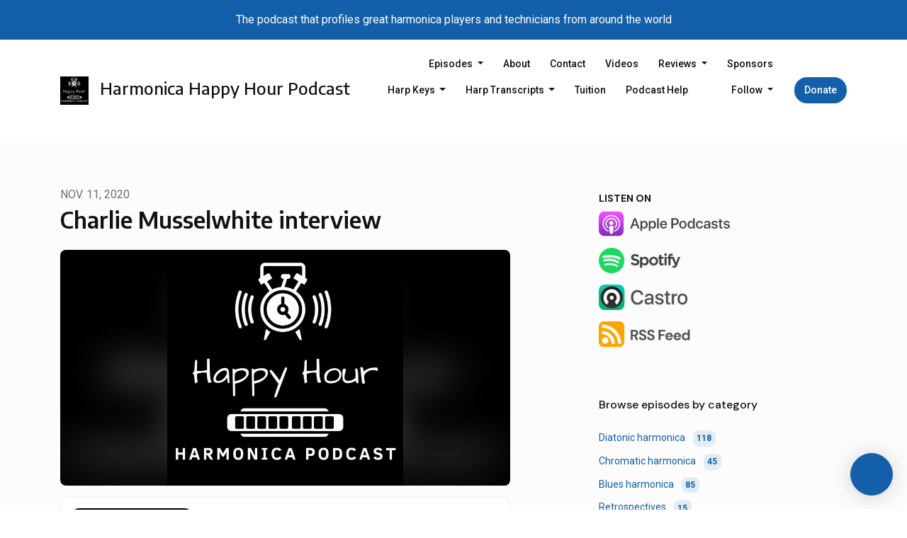

--- FILE ---
content_type: text/html; charset=utf-8
request_url: https://www.harmonicahappyhour.com/charlie-musselwhite-interview/
body_size: 53041
content:


<!DOCTYPE html>
<html lang="en">
<head>

<link rel="preconnect" href="https://fonts.gstatic.com/" crossorigin="">
<link rel="preconnect" href="https://static.getpodpage.com/" crossorigin="">
<link rel="dns-prefetch" href="//fonts.googleapis.com">

<meta charset="utf-8">
<meta name="viewport" content="width=device-width, initial-scale=1.0, maximum-scale=5.0"/>
<meta http-equiv="Permissions-Policy" content="unload=*">
<title>Charlie Musselwhite interview</title>
<meta property="og:type" content="website">
<meta property="og:title" content="Charlie Musselwhite interview">
<meta name="twitter:title" content="Charlie Musselwhite interview">
<meta name="description" content="Charlie Musselwhite grew up in Memphis, rubbing shoulders with Johnny Cash and Elvis Presley. Work took him north to Chicago were he discovered the South Side blues…">
<meta property="og:description" content="Charlie Musselwhite grew up in Memphis, rubbing shoulders with Johnny Cash and Elvis Presley. Work took him north to Chicago were he discovered the South Side blues…">
<meta name="twitter:description" content="Charlie Musselwhite grew up in Memphis, rubbing shoulders with Johnny Cash and Elvis Presley. Work took him north to Chicago were he discovered the South Side blues…">

<meta property="og:image" content="https://getpodpage.com/image_transform_gate_v3/LOFJDxYkVJlo5ATCUVsnYd4xTAoshUr4kCBwToUD2E0=/?image_url=https%3A%2F%2Fstorage.buzzsprout.com%2Ft6zdrr167nzsuz0fjloignank01g%3F.jpg&tint_color=%23000000&text_color=%23ffffff&title=Charlie+Musselwhite+interview">
<meta name="twitter:image:src" content="https://getpodpage.com/image_transform_gate_v3/LOFJDxYkVJlo5ATCUVsnYd4xTAoshUr4kCBwToUD2E0=/?image_url=https%3A%2F%2Fstorage.buzzsprout.com%2Ft6zdrr167nzsuz0fjloignank01g%3F.jpg&tint_color=%23000000&text_color=%23ffffff&title=Charlie+Musselwhite+interview">

<meta property="og:site_name" content="Harmonica Happy Hour Podcast">
<meta name="twitter:card" content="summary_large_image">
<meta property="og:url" content="https://www.harmonicahappyhour.com/charlie-musselwhite-interview/">
<meta name="twitter:domain" content="https://www.harmonicahappyhour.com/charlie-musselwhite-interview/">
<meta property="og:audio" content="https://www.buzzsprout.com/995536/episodes/6322072-charlie-musselwhite-interview.mp3">


<link rel="stylesheet" href="https://static.getpodpage.com/vendor/css/bootstrap.min.b287d0533328.css" type="text/css">
<script src="https://kit.fontawesome.com/d0a5b46879.js" crossorigin="anonymous"></script>


<link rel="preload" href="https://static.getpodpage.com/vendor/css/swiper.min.6af34d0737ad.css" as="style" onload="this.onload=null;this.rel='stylesheet'">
<noscript><link rel="stylesheet" href="https://static.getpodpage.com/vendor/css/swiper.min.6af34d0737ad.css" type="text/css"></noscript>
<link rel="preload" href="https://static.getpodpage.com/vendor/css/hamburgers.min.6041a3bc3a2a.css" as="style" onload="this.onload=null;this.rel='stylesheet'">
<noscript><link rel="stylesheet" href="https://static.getpodpage.com/vendor/css/hamburgers.min.6041a3bc3a2a.css" type="text/css"></noscript>
<link rel="alternate" type="application/rss+xml" title="Harmonica Happy Hour Podcast" href="https://feeds.buzzsprout.com/995536.rss" />


  
  <link id="stylesheet" type="text/css" href="https://static.getpodpage.com/vendor/css/boomerang.min.css" rel="stylesheet" media="screen">


    <link href="https://fonts.googleapis.com/css?family=DM+Sans:400,400i,500,500i,700,700i&display=swap" rel="stylesheet">
    <style type="text/css">
        body, .heading, .display, .section-title .section-title-inner, .btn, h1,h2,h3,h4,h5,h6 {
            font-family: 'DM Sans', sans-serif !important;
        }
    </style>


<link href="https://storage.buzzsprout.com/t6zdrr167nzsuz0fjloignank01g?.jpg" sizes="256x256" rel="icon" type="image/x-icon">
<link href="https://storage.buzzsprout.com/t6zdrr167nzsuz0fjloignank01g?.jpg" sizes="192x192" rel="icon" type="image/x-icon">
<link href="https://storage.buzzsprout.com/t6zdrr167nzsuz0fjloignank01g?.jpg" sizes="120x120" rel="icon" type="image/x-icon">
<link href="https://storage.buzzsprout.com/t6zdrr167nzsuz0fjloignank01g?.jpg" sizes="48x48" rel="icon" type="image/x-icon">
<link href="https://storage.buzzsprout.com/t6zdrr167nzsuz0fjloignank01g?.jpg" sizes="32x32" rel="icon" type="image/x-icon">
<link href="https://storage.buzzsprout.com/t6zdrr167nzsuz0fjloignank01g?.jpg" sizes="16x16" rel="icon" type="image/x-icon">


<link href="https://storage.buzzsprout.com/t6zdrr167nzsuz0fjloignank01g?.jpg" sizes="180x180" rel="apple-touch-icon">
<meta name="msapplication-TileColor" content="None">
<meta name="msapplication-TileImage" content="https://storage.buzzsprout.com/t6zdrr167nzsuz0fjloignank01g?.jpg">

<link rel="canonical" href="https://www.harmonicahappyhour.com/charlie-musselwhite-interview/" />
<meta name="apple-itunes-app" content="app-id=1507608445">

  <style type="text/css">

  @media (min-width: 992px) {
    .navbar-aside .navbar .dropdown .dropdown-menu {
      top: -4rem !important;
    }
  }

  </style>







  
  <script>
    /*! loadCSS. [c]2017 Filament Group, Inc. MIT License */
    (function(w){"use strict";var loadCSS=function(href,before,media){var doc=w.document;var ss=doc.createElement("link");var ref;if(before){ref=before}else{var refs=(doc.body||doc.getElementsByTagName("head")[0]).childNodes;ref=refs[refs.length-1]}var sheets=doc.styleSheets;ss.rel="stylesheet";ss.href=href;ss.media="only x";function cb(){ss.media=media||"all"}if(ss.addEventListener){ss.addEventListener("load",cb)}ss.onloadcssdefined=cb;ref.parentNode.insertBefore(ss,before?ref:ref.nextSibling);return ss};if(typeof exports!=="undefined"){exports.loadCSS=loadCSS}else{w.loadCSS=loadCSS}}(typeof global!=="undefined"?global:this));
    /*! onloadCSS. [c]2017 Filament Group, Inc. MIT License */
    (function(w){if(typeof exports!=="undefined"){exports.onloadCSS=onloadCSS}else{w.onloadCSS=onloadCSS}function onloadCSS(ss,cb){var called;function onnewload(){if(!called&&ss){called=true;cb.call(ss)}}if(ss.addEventListener){ss.addEventListener("load",onnewload)}if(ss.attachEvent){ss.attachEvent("onload",onnewload)}if("isApplicationInstalled"in navigator&&"onloadcssdefined"in ss){ss.onloadcssdefined(onnewload)}}}(typeof global!=="undefined"?global:this));
  </script>

  
  
  
  <link type="text/css" href="https://static.getpodpage.com/public/css/public_styles.63637b1f9cf1.css" rel="stylesheet">
  <!-- Podcast Custom Design -->
<link rel="preconnect" href="https://fonts.gstatic.com">
<link rel="stylesheet" href="https://fonts.googleapis.com/css2?family=Encode+Sans:wght@400;500;600;700;800&family=Roboto:wght@400;500;600;700;800&display=swap">

<style type="text/css">

    :root {
        --primary-color: #135FA9;--primary-light-color: rgba(19,95,169,0.1);--text-color: rgba(17,17,17,0.8);--inverse-color: #FFFFFF;--text-light-color: rgba(17,17,17,0.6);--heading-color: #111111;--bg-color: #FCFCFC;--bg-component-color: #fefefe;--bg-lightest-color: #FCFCFC;--border-color: rgba(17,17,17,0.1);--link-color: #135FA9;--btn-color: #135FA9;--btn-text-color: #FFFFFF;--badge-bg-color: rgba(17,17,17,0.1);--badge-text-color: #111111;--card-bg-color: #fefefe;--card-border-color: rgba(17,17,17,0.1);--announcement-bg-color: #135FA9;--announcement-text-color: #FFFFFF;--footer-bg-color: #fefefe;--footer-header-color: #111111;--footer-text-color: rgba(17,17,17,0.8);--footer-link-color: #111111;--input-bg-color: #fefefe;--input-text-color: #111111;--input-placeholder-color: rgba(17,17,17,0.6);--input-border-color: rgba(17,17,17,0.1);--nav-bg-color: #FFFFFF;--nav-link-color: #111111;--nav-btn-bg-color: #135FA9;--nav-btn-text-color: #FFFFFF;--header-text-color: #111111;--header-bg-color: #FCFCFC;--global-header-text-color: #111111;--global-header-bg-color: #FFFFFF;
    }

    body {
        display: flex;
        min-height: 100vh;
        flex-direction: column;
    }
    .body-wrap { flex: 1;}

    
    a {font-family: inherit !important;}
    
        

        
          .heading, .display,
          .show-page .navbar-brand,
          h1,h2,h3,h4,h5,h6 {
              font-family: "Encode Sans" !important;
          }
        
        
          body, p, .navbar-nav .nav-link, .btn {
              font-family: "Roboto" !important;
          }
        
     

    
    

    
    h1, .heading-1 {font-size: 40px !important; font-weight: 600 !important; }
    h2, .heading-2 {font-size: 32px !important; font-weight: 600 !important; }
    h3, .heading-3 { font-size: 24px !important; font-weight: 600 !important; }
    
      .heading, .heading>a, .display {font-weight: 600 !important;}
    
    

    .navbar-nav .nav-link,
    .navbar-nav .show .nav-link,
    #nav-cta .btn {
      font-size: 0.875rem !important;
      font-weight: 500 !important;
      text-transform: capitalize !important;
    }

    
    .c-primary {color: var(--primary-color) !important;}
    .c-text-light {color: var(--text-light-color) !important;}

    .form-control,
    .select2-container--bootstrap4 .select2-selection,
    .select2-container--bootstrap4 .select2-dropdown,
    .select2-dropdown .select2-search--dropdown,
    .select2-container--bootstrap4 .select2-selection--single .select2-selection__placeholder {
      color: var(--input-text-color) !important;
      background: var(--input-bg-color) !important;
      border-color: var(--border-color) !important;
    }
    .select2-container--bootstrap4 .select2-dropdown,
    .select2-dropdown .select2-search--dropdown {
      background: var(--bg-color) !important;
    }
    .select2-dropdown .select2-results__option--highlighted[aria-selected]{
      background: var(--input-bg-color) !important;
      color: var(--input-text-color) !important;
    }
    .form-control::placeholder, .select2-container--bootstrap4 .select2-selection::placeholder {color: var(--input-placeholder-color) !important;}

    body, p, .excerpt, .excerpt p {
      color: var(--text-color) !important;
    }

    .heading, .heading>a, .display, label, h1, h2, h3, h4, h5, h6 {
      color: var(--heading-color) !important;
    }

    a, a:hover,
    .link,
    .link:hover, .link--style-1:hover,
    .meta-category a, .meta-category a:hover,
    ul.categories>li>a, ul.categories>li>a:hover {
        color: var(--link-color) !important;
    }

    .heading:hover>a {
        color: var(--link-color) !important;
    }

    .dark-mode .dropdown-menu a,
    .dark-mode .dropdown-menu a:hover,
    .dark-mode .dropdown-menu .badge,
    .dark-mode .dropdown-menu .badge a:hover,
    .dark-mode .list-group-item,
    .dark-mode .list-group-item:hover {
        color: white !important;
    }
    .dark-mode .dropdown-header {
        background-color: #090A0B !important;
    }

    .page-header-section {
      background-color: var(--global-header-bg-color) !important;
    }
    .page-header-text {
      color: var(--global-header-text-color) !important;
    }

    .badge,
    .badge a {
        color: var(--primary-color) !important;
        background-color: var(--primary-light-color) !important;
        border-color: var(--primary-light-color) !important;
        border-radius: var(--border-radius) !important;
    }

    .tagcloud--style-1 a {
      background-color: var(--badge-bg-color) !important;
      color: var(--badge-text-color) !important;
    }
    .btn-base-1, .btn-base-1:active, .btn-base-1.active, .btn-base-1:focus, .btn-base-1:hover,
    .btn-base-1.btn-outline:active, .btn-base-1.btn-outline:focus, .btn-base-1.btn-outline:hover,
    .tagcloud--style-1 a:hover,
    .btn-back-to-top {
        background-color: var(--btn-color) !important;
        border-color: var(--btn-color) !important;
        color: var(--btn-text-color) !important;
    }
    .btn-base-1.btn-outline {
        color: var(--btn-color) !important;
        border-color: var(--btn-color) !important;
    }
    .btn-link, .btn-link:hover, .btn-link:active {
        color: var(--btn-color) !important;
    }
    .btn-secondary {
        background-color: var(--dark-color) !important;
        border-color: var(--dark-color) !important;
    }

    .pagination .page-link, .pagination .page-link:focus, .pagination .page-link:hover,
    .pagination .page-item:first-child .page-link,
    .pagination .page-item:last-child .page-link {
        margin-right: 10px !important;
        font-size: 14px !important;
        padding: 5px 10px !important;
        border-radius: 50px 50px 50px 50px !important;
        
    }
    .pagination>.active .page-link, .pagination>.active .page-link:focus, .pagination>.active .page-link:hover, .pagination>.active>span, .pagination>.active>span:focus, .pagination>.active>span:hover {
        background-color: var(--btn-color) !important;
        border-color: var(--btn-color) !important;
        color: var(--btn-text-color) !important;
    }
    .pagination .page-link.no-border {
      padding-left: 0 !important;
      padding-right: 0 !important;
    }


    .swiper-button-next, .swiper-button-prev {
        color: var(--primary-color) !important;
    }
    .swiper-button-next:not(.swiper-button--style-1),
    .swiper-button-prev:not(.swiper-button--style-1) {
        background-color: var(--primary-light-color) !important;
        border-color: var(--primary-light-color) !important;
    }
    #survey-form .form-control {
        padding: 30px 20px !important;
        font-size: 1.3em !important;
    }
    #survey-form textarea.form-control {
        padding: 10px 15px !important;
        font-size: 1.3em !important;
    }
    .survey-choice {
      cursor: pointer;
      color: var(--primary-color) !important;
      border: 1px solid var(--primary-color) !important;
      cursor: pointer;
      background-color: var(--primary-light-color) !important;
      font-weight: 500;
      border-radius: 4px;
      display: flex;
      justify-content: space-between;
      align-items: center;
    }
    .survey-choice:hover {
      opacity: 0.8;
    }
    .survey-choice.selected {
      border-width: 2px !important;
      font-weight: 800;
    }
    .survey-choice.selected i.fa-check {
      font-size: 16px;
      margin-left: 8px;
    }
    .progress { border-radius: 0px !important;  }
    .progress-bar {
      background-color: var(--primary-color) !important;
    }


    .bg-base-1,
    .navbar.bg-base-1 {
        background-color: var(--primary-color) !important;
    }
    .bg-light {
        background-color: var(--bg-component-color) !important;
    }

    .btn-base-1:active, .btn-base-1.active, .btn-base-1:focus, .btn-base-1:hover, .btn-base-1.btn-outline:active, .btn-base-1.btn-outline:focus, .btn-base-1.btn-outline:hover,
    .link--style-1:hover,
    .meta-category a:hover,
    .link--style-2:hover {
        opacity: .8;
    }
    .tabs--style-2 .nav-tabs .nav-link.active {
        border-color: var(--primary-color) !important;
    }
    .top-navbar {
      z-index: 105 !important;
    }
    .body-wrap,
    .top-navbar,
    .modal-content,
    #coming-soon-page .bg-light {
      background: var(--bg-color) !important;
    }
    .sct-color-1,
    .sct-color-2 {
      background: var(--bg-color) !important;
      border-color: var(--border-color) !important;
    }


    .announcement-banner {
      background-color: var(--announcement-bg-color) !important;
      color: var(--announcement-text-color) !important;
    }

    hr,
    .border-top,
    .border-bottom,
    ul.categories>li {
      border-color: var(--border-color) !important;
    }

    .email-signup .border-on-hover {
      border: solid 2px transparent;
      transition: border-color .5s ease;
    }

    /* Target the border-on-hover when any input inside .email-signup is focused */
    .email-signup input:focus ~ .border-on-hover,
    .email-signup input:focus-within ~ .border-on-hover,
    .email-signup .border-on-hover:has(input:focus) {
      border-color: var(--btn-color) !important;
    }

    

    .navbar {
        background-color: var(--nav-bg-color) !important;
    }

    

    .navbar-nav .nav-link,
    .navbar-nav .show .nav-link,
    .show-page .navbar-brand {
      color: var(--nav-link-color) !important;
    }
    .hamburger-inner, .hamburger-inner:after, .hamburger-inner:before {
      background-color: var(--nav-link-color) !important;
    }

    /* Mobile, transparent */
    @media (max-width: 991.98px) {
      .navbar-transparent .navbar-nav .nav-link,
      .navbar-transparent .navbar-nav .show .nav-link,
      .show-page .navbar-transparent .navbar-brand {
        color: var(--text-color) !important;
      }

      .navbar-transparent .hamburger-inner,
      .navbar-transparent .hamburger-inner:after,
      .navbar-transparent .hamburger-inner:before {
        background-color: var(--text-color) !important;
      }
    }

    .navbar-nav .nav-link:focus,
    .navbar-nav .nav-link:hover,
    .navbar-nav .show .nav-link,
    .navbar-nav .show .nav-link:focus,
    .navbar-nav .show .nav-link:hover,
    .navbar-inverse .navbar-nav .nav-link:hover,
    .navbar .btn-base-1 {
      background-color: var(--nav-btn-bg-color) !important;
      border-color: var(--nav-btn-bg-color) !important;
      color: var(--nav-btn-text-color) !important;
      border-radius: 50px 50px 50px 50px !important;
    }
    #header-hero {
      background-color: var(--header-bg-color) !important;
    }
    

    #header-hero,
    #header-hero .heading,
    
    #header-hero p {
      color: var(--header-text-color) !important;
    }
    #header-hero #homepage-header-subheader,
    #header-hero #homepage-header-title a {
      color: inherit !important;
    }
    
    #header-hero.episode-header #c-text>div {
      background-color: var(--bg-color) !important;
      padding: 48px;
    }
    
    #header-hero.episode-header #header-content-wrapper {
      padding-bottom: 0 !important;
    }
    



    #footer.footer {
      background-color: var(--footer-bg-color) !important;
      color: var(--footer-text-color) !important;
    }
    #footer.footer p {
      color: var(--footer-text-color) !important;
    }
    #footer.footer .heading {
      color: var(--footer-header-color) !important;
    }
    #footer.footer a,
    #footer.footer .social-media>li>a>i {
      color: var(--footer-link-color) !important;
    }
    .footer .copy-links {
      opacity: .8;
    }

    .mask {background-color: var(--mask-color) !important;}


    .plyr_grid_container {
      color: var(--text-color) !important;
      background-color: var(--card-bg-color) !important;
      border-color: var(--border-color) !important;
    }


    

    
    .card {
      background-color: var(--card-bg-color) !important;
      border-color: var(--border-color) !important;
      overflow: hidden;
      border-radius: 8px 8px 8px 8px !important;
    }
    

    

    .card:not(.p-0) .card-body {
      padding: 24px 24px 24px 24px !important;
    }
    

    

    .rounded-card {
      border-radius: 8px 8px 8px 8px !important;
    }

    img:not(.podcast-logo):not(.player-icon):not(.player-logo):not(.player-badge):not(.rounded-circle):not(.navbar img):not(#footer img):not(.modal img):not(#header-hero-banner-image),
    img.rounded {
        border-radius: 8px 8px 8px 8px !important;
    }

    


    
    
    .btn {
      border-radius: 50px 50px 50px 50px !important;
    }
    

    @media (max-width: 991px) {
      .navbar-nav .nav-link {
          border-bottom: none !important;
      }
    }

    
      @media (min-width: 800px) {
        .subscribe-page {
            margin-top: -42px;
            margin-bottom: -42px;
        }
      }
    


    
      

      
    
      

      
    
      

      
    
      

      
    
      

      
    
      

      
    
      

      
    
      

      
    
      

      
    
      

      
    

    


    .navbar-brand img.podcast-logo {
      height: 50px !important;
    }
    .nav-bar-bg-filler {
      height: 44px !important;
    }
    @media (max-width: 991px) {
      .navbar-brand img.podcast-logo {
          height: auto !important;
          max-height: 40px;
          max-width: 100% !important;
      }
    }
    .ais-Highlight-highlighted, .ais-Snippet-highlighted {
      background-color: var(--primary-light-color) !important;
      color: inherit !important;
    }
    .ais-Hits-item, .ais-InfiniteHits-item {
      background-color: var(--card-bg-color) !important;
      border-color: var(--border-color) !important;
    }
    .hit-page-link {
      color: inherit !important;
    }
    .ais-SearchBox-form {
      background: inherit !important;
    }
    .ais-SearchBox-input {
      box-shadow: inherit !important;
      color: var(--input-text-color) !important;
      background: var(--input-bg-color) !important;
      border-color: var(--border-color) !important;
    }
    .ais-SearchBox-input::placeholder {color: var(--input-placeholder-color) !important;}

    /* supercast-plan */
    .bundle {
        background-color: var(--bg-component-color) !important;
    }

</style>

  
      <style type="text/css">
        .sidebar-object#categories {

display: none;
}
      </style>
  
  



<!-- Google tag (gtag.js) -->

<script async src="https://www.googletagmanager.com/gtag/js?id=G-Y89K21FN5Q"></script>

<script>
  window.dataLayer = window.dataLayer || [];
  var slug = "happy-hour-harmonica-podcast";
  var pagePath = window.location.pathname + window.location.search; // Path + query params
  var customDomain = window.location.hostname !== "www.podpage.com" ? window.location.hostname : null; // Set customDomain only for non-podpage domains
  if (customDomain) { pagePath = "/" + slug + pagePath; }  // Add slug to pagePath if customDomain is set
  function gtag(){dataLayer.push(arguments);}
  gtag('js', new Date());
  gtag('config', 'G-Y89K21FN5Q', {
    'page_path': pagePath,
    ...(customDomain && { 'custom_domain': customDomain }), // Include customDomain only if it's set
    'website_slug': slug,
    'pid': 13116529348988
  });
  
</script>



  
    
    

  

  


  
<link id="stylesheet" type="text/css" href="https://static.getpodpage.com/vendor/css/plyr.4c9bfb52edce.css" rel="preload" as="style" media="screen" onload="this.rel = 'stylesheet'">
<link id="stylesheet" type="text/css" href="https://static.getpodpage.com/public/css/plyr_media_player.aceb7600a7ef.css" rel="preload" as="style" media="screen" onload="this.rel = 'stylesheet'">

<script type="text/javascript" data-cookieconsent="ignore" src="https://static.getpodpage.com/public/js/plyr_media_player.33ccf7cb5528.js" defer></script>
<script type="text/javascript" data-cookieconsent="ignore" src="https://static.getpodpage.com/vendor/js/plyr.937aa0b508e5.js" id="plyr_js_script" async defer></script>
<script defer>
  // Initialize any pending plyr players when both scripts are loaded
  // createPlyrObj already handles initialization, but this ensures pending players load
  // when both scripts finish loading (in case createPlyrObj was called before Plyr was available)
  (function() {
    let checkCount = 0;
    const maxChecks = 100; // Stop after 10 seconds
    function checkPlyrReady() {
      if (typeof Plyr !== 'undefined' && typeof window.loadPlyrObj === 'function') {
        if (!window.plyrObj) {
          window.plyrObj = [];
        }
        window.loadPlyrObj();
      } else if (checkCount++ < maxChecks) {
        setTimeout(checkPlyrReady, 100);
      }
    }
    checkPlyrReady();
  })();
</script>
  
  


</head>
<body >




    

  



  



    
        <div class="modal fade" id="emailModal" tabindex="-1" role="dialog" aria-labelledby="exampleModalCenterTitle" aria-hidden="true" aria-label="Newsletter Signup Modal">
          <div class="modal-dialog modal-dialog-centered" role="document">
            <div class="modal-content no-border">
              <div class="modal-header no-border">
                <h5 class="modal-title" id="exampleModalLongTitle">
                </h5>
                <span data-dismiss="modal" aria-label="Close" role="button"><i class="fas fa-times "></i></span>
              </div>

              <div class="modal-image">
                <img src="https://getpodpage.com/image_transform_gate_v3/Vip9toeEE4violc9OiDib38HwZtOZrKG_QBqbqzc-gQ=/?image_url=https%3A%2F%2Fstorage.buzzsprout.com%2Ft6zdrr167nzsuz0fjloignank01g%3F.jpg&w=1200&h=630&fill=blur" alt="Harmonica Happy Hour Podcast" title="Harmonica Happy Hour Podcast" class="lazyload w-100" sizes="(min-width: 480px) 600px, 90vw">
              </div>

              <div class="modal-body">

                
                  <p class="text-lg ">Sign-up to podcast emails, so that you know when a new episode is released.</p>
                  
                  <form class="form" id="subscribeModalForm">
                      <input type="hidden" name="csrfmiddlewaretoken" value="zxTuaZWJRs3IWNuOgNUT3liMznZplzY6tUTmp2OjODdAF7cOQKMZ4s23BvBp4IKo">
                      <input type="hidden" name="first_name" class="form-control form-control-lg mb-3" placeholder="First name" id="subscribeNameModalInput">
                      <input type="email" name="email" class="form-control form-control-lg" placeholder="Email address" id="subscribeModalInput">
                      <div class="invalid-feedback" id="subscribeModalInputFeedback">
                          ...
                      </div>
                  </form>
                

              </div>
              <div class="modal-footer no-border">

                

                  <div class="g-recaptcha" data-sitekey="6Lfla-kUAAAAAJHXNZfz7Bexw9vNZgDlv1DPnDVx"></div>
                  <small class="w-100 text-center c-text-light">By signing up, you agree to receive email from this podcast.</small>
                  <button type="submit" form="subscribeModalForm" class="btn btn-styled btn-base-1 btn-block" id="subscribeModalBtn">Subscribe</button>

                

              </div>
            </div>
          </div>
        </div>

    




<div class="body-wrap show-page episode ">

    


    


    
  

    
  
    <div class="announcement-banner no-border text-center">
    
        <div class="p-3">The podcast that profiles great harmonica players and technicians from around the world</div>
    
</div>

  


    <div id="st-container" class="st-container">
        <div class="st-pusher">
            <div class="st-content">
                <div class="st-content-inner">

                    
  



<div class="header">
    





    <!-- Navbar -->
    <nav class="navbar navbar-expand-lg  py-3">

        <div class="container navbar-container">

            


    <a class="navbar-brand " href="/">
        <div style="line-height: inherit; font-size: inherit;" class="m-0 p-0 navbar-brand-container">
            
                
                    <img src="https://storage.buzzsprout.com/t6zdrr167nzsuz0fjloignank01g?.jpg" width="40" height="40" alt="Harmonica Happy Hour Podcast" title="Harmonica Happy Hour Podcast" class="" sizes="40px" fetchpriority="high">
                
                Harmonica Happy Hour Podcast
            
        </div>
    </a>



            <div class="d-inline-block ml-auto">
                <!-- Navbar toggler  -->
                <button id="page-hamburger-navbar-toggler" class="navbar-toggler hamburger hamburger-js hamburger--spring" type="button" data-toggle="collapse" data-target="#navbar_main" aria-controls="navbarsExampleDefault" aria-expanded="false" aria-label="Toggle navigation">
                    <span class="hamburger-box">
                        <span class="hamburger-inner"></span>
                    </span>
                </button>
            </div>

            <div class="collapse navbar-collapse align-items-center justify-content-end mw-100" id="navbar_main">
                





                




<ul class="navbar-nav flex-wrap justify-content-end ml-lg-auto">

    

        <li class="nav-item dropdown  " id="nav-episodes">

            

                

                    <a href="/episodes/" class="nav-link dropdown-toggle nav-dropdown-hover" aria-haspopup="true" aria-expanded="false">
                       Episodes
                    </a>
                    <div class="dropdown-menu py-0 px-0 overflow--hidden nav-dropdown-menu" aria-labelledby="navbar_1_dropdown_1">
                        <div class="list-group rounded">

                            
                                

                                    <a href="/categories/diatonic-harmonica/"  class="list-group-item list-group-item-action d-flex new_window align-items-center justify-content-between">

                                        

                                            Diatonic harmonica
                                            
                                                <span class="badge  text-sm badge-line strong badge-light badge-sm">118</span>
                                            

                                        
                                    </a>

                                

                            
                                

                                    <a href="/categories/chromatic-harmonica/"  class="list-group-item list-group-item-action d-flex new_window align-items-center justify-content-between">

                                        

                                            Chromatic harmonica
                                            
                                                <span class="badge  text-sm badge-line strong badge-light badge-sm">45</span>
                                            

                                        
                                    </a>

                                

                            
                                

                                    <a href="/categories/blues/"  class="list-group-item list-group-item-action d-flex new_window align-items-center justify-content-between">

                                        

                                            Blues harmonica
                                            
                                                <span class="badge  text-sm badge-line strong badge-light badge-sm">85</span>
                                            

                                        
                                    </a>

                                

                            
                                

                                    <a href="/categories/retrospectives/"  class="list-group-item list-group-item-action d-flex new_window align-items-center justify-content-between">

                                        

                                            Retrospectives
                                            
                                                <span class="badge  text-sm badge-line strong badge-light badge-sm">15</span>
                                            

                                        
                                    </a>

                                

                            
                                

                                    <a href="/categories/female-harmonica-player/"  class="list-group-item list-group-item-action d-flex new_window align-items-center justify-content-between">

                                        

                                            Female harmonica player
                                            
                                                <span class="badge  text-sm badge-line strong badge-light badge-sm">6</span>
                                            

                                        
                                    </a>

                                

                            
                                

                                    <a href="/categories/chromatic-blues/"  class="list-group-item list-group-item-action d-flex new_window align-items-center justify-content-between">

                                        

                                            Chromatic blues
                                            
                                                <span class="badge  text-sm badge-line strong badge-light badge-sm">17</span>
                                            

                                        
                                    </a>

                                

                            
                                

                                    <a href="/categories/classical-chromatic/"  class="list-group-item list-group-item-action d-flex new_window align-items-center justify-content-between">

                                        

                                            Classical chromatic
                                            
                                                <span class="badge  text-sm badge-line strong badge-light badge-sm">16</span>
                                            

                                        
                                    </a>

                                

                            
                                

                                    <a href="/categories/classical-diatonic/"  class="list-group-item list-group-item-action d-flex new_window align-items-center justify-content-between">

                                        

                                            Classical diatonic
                                            
                                                <span class="badge  text-sm badge-line strong badge-light badge-sm">2</span>
                                            

                                        
                                    </a>

                                

                            
                                

                                    <a href="/categories/jazz-chromatic/"  class="list-group-item list-group-item-action d-flex new_window align-items-center justify-content-between">

                                        

                                            Jazz chromatic
                                            
                                                <span class="badge  text-sm badge-line strong badge-light badge-sm">24</span>
                                            

                                        
                                    </a>

                                

                            
                                

                                    <a href="/categories/jazz-diatonic/"  class="list-group-item list-group-item-action d-flex new_window align-items-center justify-content-between">

                                        

                                            Jazz diatonic
                                            
                                                <span class="badge  text-sm badge-line strong badge-light badge-sm">12</span>
                                            

                                        
                                    </a>

                                

                            
                                

                                    <a href="/categories/"  class="list-group-item list-group-item-action d-flex new_window align-items-center justify-content-between">

                                        

                                            See all categories →
                                            

                                        
                                    </a>

                                

                            
                                

                                    <a href="/episodes/season/1/"  class="list-group-item list-group-item-action d-flex new_window align-items-center justify-content-between">

                                        

                                            Season 1
                                            
                                                <span class="badge  text-sm badge-line strong badge-light badge-sm">150</span>
                                            

                                        
                                    </a>

                                

                            
                                

                                    <a href="/episodes/"  class="list-group-item list-group-item-action d-flex new_window align-items-center justify-content-between">

                                        

                                            All Episodes
                                            
                                                <span class="badge  text-sm badge-line strong badge-light badge-sm">150</span>
                                            

                                        
                                    </a>

                                

                            

                        </div>
                    </div>

                
            
        </li>

    

        <li class="nav-item   " id="nav-about">

            

                

                    <a href="/about/" class="nav-link">
                        About
                    </a>

                
            
        </li>

    

        <li class="nav-item   " id="nav-contact">

            

                

                    <a href="/contact/" class="nav-link">
                        Contact
                    </a>

                
            
        </li>

    

        <li class="nav-item   " id="nav-videos">

            

                

                    <a href="/videos/" class="nav-link">
                        Videos
                    </a>

                
            
        </li>

    

        <li class="nav-item dropdown  " id="nav-reviews">

            

                

                    <a href="/reviews/" class="nav-link dropdown-toggle nav-dropdown-hover" aria-haspopup="true" aria-expanded="false">
                       Reviews
                    </a>
                    <div class="dropdown-menu py-0 px-0 overflow--hidden nav-dropdown-menu" aria-labelledby="navbar_1_dropdown_5">
                        <div class="list-group rounded">

                            
                                

                                    <a href="/reviews/"  class="list-group-item list-group-item-action d-flex new_window align-items-center justify-content-between">

                                        

                                            All Reviews
                                            

                                        
                                    </a>

                                

                            
                                

                                    <a href="/reviews/new/"  class="list-group-item list-group-item-action d-flex new_window align-items-center justify-content-between">

                                        

                                            Leave a Review
                                            

                                        
                                    </a>

                                

                            
                                

                                    <a href="https://podcasts.apple.com/us/podcast/id1507608445?mt=2&amp;ls=1" target="_blank" rel="noreferrer" class="list-group-item list-group-item-action d-flex new_window align-items-center justify-content-between">

                                        

                                            <div class="list-group-content">
                                                <div class="list-group-heading mb-1">
                                                    <img loading="lazy" src="https://static.getpodpage.com/public/images/players-light-v1/icons/applepodcasts-icon@2x.d8701eb5b99b.png" alt="Rate on Apple Podcasts podcast player icon" width="20" height="20" class="mr-1">
                                                    Rate on Apple Podcasts
                                                </div>
                                            </div>

                                        
                                    </a>

                                

                            
                                

                                    <a href="https://open.spotify.com/show/2uvM7k4wPLLvO8ClCzJIkz" target="_blank" rel="noreferrer" class="list-group-item list-group-item-action d-flex new_window align-items-center justify-content-between">

                                        

                                            <div class="list-group-content">
                                                <div class="list-group-heading mb-1">
                                                    <img loading="lazy" src="https://static.getpodpage.com/public/images/players-light-v1/icons/spotify-icon@2x.d6a55c3ea35a.png" alt="Rate on Spotify podcast player icon" width="20" height="20" class="mr-1">
                                                    Rate on Spotify
                                                </div>
                                            </div>

                                        
                                    </a>

                                

                            

                        </div>
                    </div>

                
            
        </li>

    

        <li class="nav-item   " id="nav-sponsors">

            

                

                    <a href="/sponsors/" class="nav-link">
                        Sponsors
                    </a>

                
            
        </li>

    

        <li class="nav-item dropdown  " id="nav-custom-harp-keys">

            

                

                    <a href="/harp-keys/" class="nav-link dropdown-toggle nav-dropdown-hover" aria-haspopup="true" aria-expanded="false">
                       Harp Keys
                    </a>
                    <div class="dropdown-menu py-0 px-0 overflow--hidden nav-dropdown-menu" aria-labelledby="navbar_1_dropdown_7">
                        <div class="list-group rounded">

                            
                                

                                    <a href="/ab-harp-key/"  class="list-group-item list-group-item-action d-flex new_window align-items-center justify-content-between">

                                        

                                            Ab Harp Key
                                            

                                        
                                    </a>

                                

                            
                                

                                    <a href="/a-harp-key/"  class="list-group-item list-group-item-action d-flex new_window align-items-center justify-content-between">

                                        

                                            A Harp Key
                                            

                                        
                                    </a>

                                

                            
                                

                                    <a href="/bb-harp-key/"  class="list-group-item list-group-item-action d-flex new_window align-items-center justify-content-between">

                                        

                                            Bb Harp Key
                                            

                                        
                                    </a>

                                

                            
                                

                                    <a href="/b-harp-key/"  class="list-group-item list-group-item-action d-flex new_window align-items-center justify-content-between">

                                        

                                            B Harp Key
                                            

                                        
                                    </a>

                                

                            
                                

                                    <a href="/c-harp-key/"  class="list-group-item list-group-item-action d-flex new_window align-items-center justify-content-between">

                                        

                                            C Harp Key
                                            

                                        
                                    </a>

                                

                            
                                

                                    <a href="/c-low-harp-key/"  class="list-group-item list-group-item-action d-flex new_window align-items-center justify-content-between">

                                        

                                            C Low Harp Key
                                            

                                        
                                    </a>

                                

                            
                                

                                    <a href="/db-harp-key/"  class="list-group-item list-group-item-action d-flex new_window align-items-center justify-content-between">

                                        

                                            Db Harp Key
                                            

                                        
                                    </a>

                                

                            
                                

                                    <a href="/d-harp-key/"  class="list-group-item list-group-item-action d-flex new_window align-items-center justify-content-between">

                                        

                                            D Harp Key
                                            

                                        
                                    </a>

                                

                            
                                

                                    <a href="/d-low-harp-key/"  class="list-group-item list-group-item-action d-flex new_window align-items-center justify-content-between">

                                        

                                            D Low Harp Key
                                            

                                        
                                    </a>

                                

                            
                                

                                    <a href="/eb-harp-key/"  class="list-group-item list-group-item-action d-flex new_window align-items-center justify-content-between">

                                        

                                            Eb Harp Key
                                            

                                        
                                    </a>

                                

                            
                                

                                    <a href="/e-harp-key/"  class="list-group-item list-group-item-action d-flex new_window align-items-center justify-content-between">

                                        

                                            E Harp Key
                                            

                                        
                                    </a>

                                

                            
                                

                                    <a href="/f-harp-key/"  class="list-group-item list-group-item-action d-flex new_window align-items-center justify-content-between">

                                        

                                            F Harp Key
                                            

                                        
                                    </a>

                                

                            
                                

                                    <a href="/f-low-harp-key/"  class="list-group-item list-group-item-action d-flex new_window align-items-center justify-content-between">

                                        

                                            F Low Harp Key
                                            

                                        
                                    </a>

                                

                            
                                

                                    <a href="/g-harp-key/"  class="list-group-item list-group-item-action d-flex new_window align-items-center justify-content-between">

                                        

                                            G Harp Key
                                            

                                        
                                    </a>

                                

                            

                        </div>
                    </div>

                
            
        </li>

    

        <li class="nav-item dropdown  " id="nav-custom-harp-transcripts">

            

                

                    <a href="/harp-transcripts/" class="nav-link dropdown-toggle nav-dropdown-hover" aria-haspopup="true" aria-expanded="false">
                       Harp Transcripts
                    </a>
                    <div class="dropdown-menu py-0 px-0 overflow--hidden nav-dropdown-menu" aria-labelledby="navbar_1_dropdown_8">
                        <div class="list-group rounded">

                            
                                

                                    <a href="/diatonic-transcriptions/"  class="list-group-item list-group-item-action d-flex new_window align-items-center justify-content-between">

                                        

                                            Diatonic Transcriptions
                                            

                                        
                                    </a>

                                

                            
                                

                                    <a href="/chromatic-transcriptions/"  class="list-group-item list-group-item-action d-flex new_window align-items-center justify-content-between">

                                        

                                            Chromatic Transcriptions
                                            

                                        
                                    </a>

                                

                            
                                

                                    <a href="/transcripts-tablature/"  class="list-group-item list-group-item-action d-flex new_window align-items-center justify-content-between">

                                        

                                            Transcripts tablature
                                            

                                        
                                    </a>

                                

                            
                                

                                    <a href="/transcription-instructions/"  class="list-group-item list-group-item-action d-flex new_window align-items-center justify-content-between">

                                        

                                            Transcription instructions
                                            

                                        
                                    </a>

                                

                            

                        </div>
                    </div>

                
            
        </li>

    

        <li class="nav-item   " id="nav-custom-tuition">

            

                

                    <a href="/tuition/" class="nav-link">
                        Tuition
                    </a>

                
            
        </li>

    

        <li class="nav-item   " id="nav-custom-podcast-help">

            

                

                    <a href="/podcast-help/" class="nav-link">
                        Podcast Help
                    </a>

                
            
        </li>

    

        <li class="nav-item   " id="nav-facebook">

            

                <a href="https://www.facebook.com/Happy-Hour-Harmonica-podcast-108597820821472" target="_blank" rel="noreferrer" rel="noreferrer" aria-label="Facebook link" class="nav-link nav-link-icon">
                    
                        <i class="fab fa-fw fa-facebook mr-0"></i>
                        <span class="d-lg-none">Facebook</span>
                    
                </a>

            
        </li>

    

        <li class="nav-item dropdown  " id="nav-follow">

            

                

                    <a href="/follow/" class="nav-link dropdown-toggle nav-dropdown-hover" aria-haspopup="true" aria-expanded="false">
                       Follow
                    </a>
                    <div class="dropdown-menu py-0 px-0 overflow--hidden nav-dropdown-menu" aria-labelledby="navbar_1_dropdown_12">
                        <div class="list-group rounded">

                            
                                

                                    <a href="https://podcasts.apple.com/us/podcast/id1507608445?mt=2&amp;ls=1"  class="list-group-item list-group-item-action d-flex new_window align-items-center justify-content-between">

                                        

                                            <div class="list-group-content">
                                                <div class="list-group-heading mb-1">
                                                    <img loading="lazy" src="https://static.getpodpage.com/public/images/players-light-v1/icons/applepodcasts-icon@2x.d8701eb5b99b.png" alt="Apple Podcasts podcast player icon" width="20" height="20" class="mr-1">
                                                    Apple Podcasts
                                                </div>
                                            </div>

                                        
                                    </a>

                                

                            
                                

                                    <a href="https://open.spotify.com/show/2uvM7k4wPLLvO8ClCzJIkz"  class="list-group-item list-group-item-action d-flex new_window align-items-center justify-content-between">

                                        

                                            <div class="list-group-content">
                                                <div class="list-group-heading mb-1">
                                                    <img loading="lazy" src="https://static.getpodpage.com/public/images/players-light-v1/icons/spotify-icon@2x.d6a55c3ea35a.png" alt="Spotify podcast player icon" width="20" height="20" class="mr-1">
                                                    Spotify
                                                </div>
                                            </div>

                                        
                                    </a>

                                

                            
                                

                                    <a href="https://castro.fm/itunes/1507608445"  class="list-group-item list-group-item-action d-flex new_window align-items-center justify-content-between">

                                        

                                            <div class="list-group-content">
                                                <div class="list-group-heading mb-1">
                                                    <img loading="lazy" src="https://static.getpodpage.com/public/images/players-light-v1/icons/castro-icon@2x.4b308ef39665.png" alt="Castro podcast player icon" width="20" height="20" class="mr-1">
                                                    Castro
                                                </div>
                                            </div>

                                        
                                    </a>

                                

                            
                                

                                    <a href="https://feeds.buzzsprout.com/995536.rss"  class="list-group-item list-group-item-action d-flex new_window align-items-center justify-content-between">

                                        

                                            <div class="list-group-content">
                                                <div class="list-group-heading mb-1">
                                                    <img loading="lazy" src="https://static.getpodpage.com/public/images/players-light-v1/icons/rss-icon@2x.106f007438c6.png" alt="RSS Feed podcast player icon" width="20" height="20" class="mr-1">
                                                    RSS Feed
                                                </div>
                                            </div>

                                        
                                    </a>

                                

                            

                        </div>
                    </div>

                
            
        </li>

    

        <li class="nav-item   d-block d-lg-none" id="nav-donate">

            

                

                    <a href="/support/" class="nav-link">
                        Donate
                    </a>

                
            
        </li>

    

    
        





    <link rel="stylesheet" href="https://static.getpodpage.com/public/css/native_search.60f53d2a4ed7.css" />
        <script src="https://static.getpodpage.com/public/js/native_search.13ead6c03472.js" onerror="console.error('Failed to load native search script');"></script>

        <li class="nav-item" id="nav-search">
            <a id="native-search-button" href="#" class="nav-link nav-link-icon" data-toggle="modal" data-target="#nativeSearchModal" alt="button for searching the website" aria-label="Click to search entire website">
                <i class="fas fa-fw fa-search mr-0"></i>
                <span class="d-lg-none">Search</span>
            </a>
        </li>

        <script>
            document.addEventListener("DOMContentLoaded", function () {
                const pathName = window.location.pathname;
                let searchInstance = null;
                const searchLabel = "Search";

                // Remove any modal backdrop that Bootstrap might create
                $("#nativeSearchModal").on("show.bs.modal", function () {
                    $(".modal-backdrop").remove();
                });

                $("#native-search-button").on("click", function (e) {
                    e.preventDefault();

                    // Check if nativeSearch is available
                    if (typeof window.nativeSearch !== 'function' || typeof window.nativeSearchWidgets !== 'object') {
                        console.error('Native search functionality is not available. The search script may have failed to load.');
                        // Show user-friendly error message in the modal
                        const modalBody = document.querySelector("#nativeSearchModal .modal-body");
                        if (modalBody) {
                            modalBody.innerHTML = '<div class="alert alert-danger" role="alert">' +
                                'Search functionality is temporarily unavailable. Please try refreshing the page.' +
                                '</div>';
                        }
                        return;
                    }

                    const urlParams = new URLSearchParams(window.location.search);
                    let searchQuery = "";
                    const modelType = $(this).attr('data-model') || null;  // Get model type from button
                    const modelPlaceholder = modelType ? `${searchLabel} ${modelType}` : searchLabel;

                    // Check if the URL path ends with '/search' and 'q' parameter exists
                    if (pathName.endsWith('/search/') && urlParams.has('q')) {
                        searchQuery = urlParams.get('q');
                    }

                    // Initialize search if not already done (or if model type changed)
                    // Also reinitialize if switching from filtered to global search (modelType becomes null)
                    var modelTypeChanged = modelType !== window.nativeSearchModelType;
                    if (!searchInstance || modelTypeChanged) {
                        try {
                            searchInstance = window.nativeSearch({
                                searchUrl: '/api/13116529348988/search/',
                                hitsPerPage: 8,
                                modelType: modelType
                            });

                            searchInstance.addWidgets([
                                window.nativeSearchWidgets.searchBox({
                                    container: "#native-searchbox",
                                    placeholder: modelPlaceholder,
                                }),
                                window.nativeSearchWidgets.hits({
                                    container: "#native-hits",
                                }),
                                window.nativeSearchWidgets.pagination({
                                    container: "#native-pagination",
                                }),
                            ]);

                            searchInstance.start();
                            window.nativeSearchInstance = searchInstance;
                            window.nativeSearchModelType = modelType;  // Store current model type
                        } catch (error) {
                            console.error('Error initializing native search:', error);
                            const modalBody = document.querySelector("#nativeSearchModal .modal-body");
                            if (modalBody) {
                                modalBody.innerHTML = '<div class="alert alert-danger" role="alert">' +
                                    'An error occurred while initializing search. Please try refreshing the page.' +
                                    '</div>';
                            }
                            return;
                        }
                    }

                    // Set initial query if provided (after a small delay to ensure modal is open)
                    if (searchQuery) {
                        setTimeout(function() {
                            const searchInput = document.querySelector("#native-searchbox .native-search-input");
                            if (searchInput) {
                                searchInput.value = searchQuery;
                                searchInstance.setQuery(searchQuery);
                            }
                        }, 100);
                    }
                });

                $("#nativeSearchModal").on("shown.bs.modal", function () {
                    const searchInput = document.querySelector("#native-searchbox .native-search-input");
                    if (searchInput) {
                        searchInput.focus();
                    }
                });
                
                // Clear data-model when modal closes so next click uses global search
                $("#nativeSearchModal").on("hidden.bs.modal", function () {
                    $("#native-search-button").removeAttr('data-model');
                });

            });
        </script>



    

</ul>


            </div>
            





    

        <div class="d-none d-lg-inline-block ml-3" id="nav-cta">
            <a href="/support/"  class="btn btn-base-1">
                Donate
            </a>
        </div>

    



        </div>
    </nav>
    
    
    
        



<div class="modal" id="nativeSearchModal" tabindex="-1" role="dialog" aria-labelledby="nativeSearchModalTitle" aria-hidden="true" data-backdrop="false">
    <div class="modal-dialog modal-lg" role="document">
        <div class="modal-content">
            <div class="modal-header">
                <h5 class="modal-title text-center" id="nativeSearchModalTitle">
                    Search
                </h5>
                <button type="button" class="close" data-dismiss="modal" aria-label="Close">
                    <span aria-hidden="true"><i class="fas fa-times "></i></span>
                </button>
            </div>
            <div class="modal-body">
                <div class="native-search-container">
                    <div class="search-panel">
                        <div id="native-searchbox" class="my-3"></div>
                        <div id="native-hits"></div>
                        <div id="native-pagination" class="mt-4"></div>
                    </div>
                </div>
            </div>
        </div>
    </div>
</div>

    
</div>


  

                    <div id="page-content">
                      

    


    


    








    <section class="slice sct-color-1 episode-page">
        <div class="container">
            <div class="row justify-content-center">
                
                    <div class="col-lg-7">
                        
<div class="post-content mb-5  ">

    
        <div class="text-uppercase c-text-light strong-300 mb-1 content-publish-date">
            Nov. 11, 2020
        </div>

        <h1 class="heading heading-2 strong-400 text-normal mb-4">
            Charlie Musselwhite interview
        </h1>
    

    
        <div class="sharethis-inline-share-buttons mb-4"></div>
    

    
        <img src="https://getpodpage.com/image_transform_gate_v3/Vip9toeEE4violc9OiDib38HwZtOZrKG_QBqbqzc-gQ=/?image_url=https%3A%2F%2Fstorage.buzzsprout.com%2Ft6zdrr167nzsuz0fjloignank01g%3F.jpg&w=1200&h=630&fill=blur" alt="Charlie Musselwhite interview" title="Charlie Musselwhite interview" class="lazyload w-100 rounded" sizes="(min-width: 991px) 665px, (min-width: 575px) 720px, 90vw">
    

    
    
        







    <div class="post-content-body mt-3" id="play">
        <div id="buzzsprout-player-6322072"></div><script charset="utf-8" src="https://www.buzzsprout.com/995536/episodes/6322072-charlie-musselwhite-interview.js?container_id=buzzsprout-player-6322072&amp;player=small" type="text/javascript"></script>
    </div>




<div class="post-content-body mt-3 content-player-badges">
    <div class="d-none d-sm-block">
        
            

<div class="row justify-content-center">
    
        <div class="col-5 pb-3">
            <a href="https://podcasts.apple.com/us/podcast/id1507608445?mt=2&amp;ls=1" target="_blank" rel="noreferrer" class="mb-3 "
            onclick="gtag('event', 'Player Link Click', {'event_category': 'Apple Podcasts', 'event_label': 'Harmonica Happy Hour Podcast - Charlie Musselwhite interview',});" >
                <img loading="lazy" src="https://images-cf.getpodpage.com/cdn-cgi/image/quality=70,fit=contain,width=300/https://static.getpodpage.com/public/images/players-light-v1/badges/applepodcasts-badge.e916521c27f0.png" alt="Apple Podcasts podcast player badge" class="player-badge" loading="lazy" width="100%">
            </a>
        </div>
    
        <div class="col-5 pb-3">
            <a href="https://open.spotify.com/show/2uvM7k4wPLLvO8ClCzJIkz" target="_blank" rel="noreferrer" class="mb-3 "
            onclick="gtag('event', 'Player Link Click', {'event_category': 'Spotify', 'event_label': 'Harmonica Happy Hour Podcast - Charlie Musselwhite interview',});" >
                <img loading="lazy" src="https://images-cf.getpodpage.com/cdn-cgi/image/quality=70,fit=contain,width=300/https://static.getpodpage.com/public/images/players-light-v1/badges/spotify-badge.be85ac673636.png" alt="Spotify podcast player badge" class="player-badge" loading="lazy" width="100%">
            </a>
        </div>
    
        <div class="col-5 pb-3">
            <a href="https://castro.fm/itunes/1507608445" target="_blank" rel="noreferrer" class="mb-3 "
            onclick="gtag('event', 'Player Link Click', {'event_category': 'Castro', 'event_label': 'Harmonica Happy Hour Podcast - Charlie Musselwhite interview',});" >
                <img loading="lazy" src="https://images-cf.getpodpage.com/cdn-cgi/image/quality=70,fit=contain,width=300/https://static.getpodpage.com/public/images/players-light-v1/badges/castro-badge.39b741014f84.png" alt="Castro podcast player badge" class="player-badge" loading="lazy" width="100%">
            </a>
        </div>
    
        <div class="col-5 pb-3">
            <a href="https://feeds.buzzsprout.com/995536.rss" target="_blank" rel="noreferrer" class="mb-3 copy-to-clipboard"
            onclick="gtag('event', 'Player Link Click', {'event_category': 'RSS Feed', 'event_label': 'Harmonica Happy Hour Podcast - Charlie Musselwhite interview',});" >
                <img loading="lazy" src="https://images-cf.getpodpage.com/cdn-cgi/image/quality=70,fit=contain,width=300/https://static.getpodpage.com/public/images/players-light-v1/badges/rss-badge.4638e4511e8d.png" alt="RSS Feed podcast player badge" class="player-badge" loading="lazy" width="100%">
            </a>
        </div>
    
</div>

        
    </div>
    <div class="d-sm-none">
        

<div class="row justify-content-center my-3 mt-4" id="player-icons">
    <div class="col-12">
        
            <a href="https://podcasts.apple.com/us/podcast/id1507608445?mt=2&amp;ls=1" target="_blank" rel="noreferrer" class="mb-2 mr-2 d-inline-block"
            onclick="gtag('event', 'Player Link Click', {'event_category': 'Apple Podcasts', 'event_label': 'Harmonica Happy Hour Podcast - Charlie Musselwhite interview',});">
                <img loading="lazy" data-src="https://images-cf.getpodpage.com/cdn-cgi/image/quality=70,fit=contain,width=100/https://static.getpodpage.com/public/images/players-light-v1/icons/applepodcasts-icon@2x.d8701eb5b99b.png" class="lazyload player-icon" alt="Apple Podcasts podcast player icon" style="width: 40px; aspect-ratio: 1 / 1;">
            </a>
        
            <a href="https://open.spotify.com/show/2uvM7k4wPLLvO8ClCzJIkz" target="_blank" rel="noreferrer" class="mb-2 mr-2 d-inline-block"
            onclick="gtag('event', 'Player Link Click', {'event_category': 'Spotify', 'event_label': 'Harmonica Happy Hour Podcast - Charlie Musselwhite interview',});">
                <img loading="lazy" data-src="https://images-cf.getpodpage.com/cdn-cgi/image/quality=70,fit=contain,width=100/https://static.getpodpage.com/public/images/players-light-v1/icons/spotify-icon@2x.d6a55c3ea35a.png" class="lazyload player-icon" alt="Spotify podcast player icon" style="width: 40px; aspect-ratio: 1 / 1;">
            </a>
        
            <a href="https://castro.fm/itunes/1507608445" target="_blank" rel="noreferrer" class="mb-2 mr-2 d-inline-block"
            onclick="gtag('event', 'Player Link Click', {'event_category': 'Castro', 'event_label': 'Harmonica Happy Hour Podcast - Charlie Musselwhite interview',});">
                <img loading="lazy" data-src="https://images-cf.getpodpage.com/cdn-cgi/image/quality=70,fit=contain,width=100/https://static.getpodpage.com/public/images/players-light-v1/icons/castro-icon@2x.4b308ef39665.png" class="lazyload player-icon" alt="Castro podcast player icon" style="width: 40px; aspect-ratio: 1 / 1;">
            </a>
        
            <a href="https://feeds.buzzsprout.com/995536.rss" target="_blank" rel="noreferrer" class="mb-2 mr-2 d-inline-block"
            onclick="gtag('event', 'Player Link Click', {'event_category': 'RSS Feed', 'event_label': 'Harmonica Happy Hour Podcast - Charlie Musselwhite interview',});">
                <img loading="lazy" data-src="https://images-cf.getpodpage.com/cdn-cgi/image/quality=70,fit=contain,width=100/https://static.getpodpage.com/public/images/players-light-v1/icons/rss-icon@2x.106f007438c6.png" class="lazyload player-icon" alt="RSS Feed podcast player icon" style="width: 40px; aspect-ratio: 1 / 1;">
            </a>
        
    </div>
</div>

    </div>
</div>


    <div class="tagcloud tagcloud--style-1 clearfix mt-3">
        
            <a href="/episodes/season/1/"><span>Season 1</span></a>
        
        
            <a href="/categories/diatonic-harmonica/"><span>Diatonic Harmonica</span></a>
        
            <a href="/categories/blues/"><span>Blues Harmonica</span></a>
        
            <a href="/categories/chromatic-blues/"><span>Chromatic Blues</span></a>
        
    </div>


<div class="tabs tabs--style-2" role="tabpanel">

    
    <ul class="nav nav-tabs" role="tablist">
        <li class="nav-item mr-4" role="presentation">
            <a href="#show-notes" aria-controls="show-notes" role="tab" data-toggle="tab" class="nav-link active text-center pb-2">
                Show Notes
            </a>
        </li>
        
            <li class="nav-item mr-4" role="presentation">
                <a href="#chapters" aria-controls="chapters" role="tab" data-toggle="tab" class="nav-link text-center pb-2">
                    Chapters
                </a>
            </li>
        
        
            <li class="nav-item mr-4" role="presentation">
                <a href="#transcript" aria-controls="transcript" role="tab" data-toggle="tab" class="nav-link text-center pb-2">
                    Transcript
                </a>
            </li>
        
        
        

    </ul>
    

    <div class="tab-content">
        <div role="tabpanel" class="tab-pane active" id="show-notes">


                <div class="post-content-body">
                    <p>Charlie Musselwhite grew up in Memphis, rubbing shoulders with Johnny Cash and Elvis Presley. Work took him north to Chicago were he discovered the South Side blues scene, where he befriended several legends of the blues harmonica. Sitting in with Muddy Waters got Charlie noticed and he was soon recording his seminal album, Stand Back! <br/><br/>This led him to the West Coast, from where he has recorded over thirty albums, received numerous Grammy nominations, won a Grammy in 2013, been inducted in the Blues Hall of Fame, and appeared in the Blues Brothers 2000 film. <br/><br/>Charlie’s latest album, 100 Years of Blues shows that he still loves the blues just like he did when he first got started.<br/><br/>Select the Chapter Markers tab above to select different sections of the podcast (website version only).<br/><br/><b>Links:<br/></b>Charlie's website:<br/><a href="https://www.charliemusselwhite.com/">https://www.charliemusselwhite.com/</a></p><p>Discography: <br/><a href="https://www.charliemusselwhite.com/discography/">https://www.charliemusselwhite.com/discography/</a></p><p>Charlie's store:<br/><a href="https://stores.portmerch.com/charliemusselwhite/">https://stores.portmerch.com/charliemusselwhite/</a></p><p>Seydel tunings:<br/><a href="https://www.seydel1847.de/epages/Seydel1847.sf/en_US/?ObjectPath=/Shops/Seydel/Categories/Configurator/Config_Welcome/Configurator_Help">https://www.seydel1847.de/epages/Seydel1847.sf/en_US/?ObjectPath=/Shops/Seydel/Categories/Configurator/Config_Welcome/Configurator_Help</a></p><p><b><br/>Videos:</b></p><p>Website video page:<br/><a href="https://www.charliemusselwhite.com/video/">https://www.charliemusselwhite.com/video/</a></p><p><br/><b>Podcast website:<br/></b><a href="https://www.harmonicahappyhour.com/">https://www.harmonicahappyhour.com</a></p><p><b>Donations:<br/></b>If you want to make a voluntary donation to help support the running costs of the podcast then please use this link (or visit the podcast website link above):<br/><a href="https://www.harmonicahappyhour.com/support/">https://paypal.me/harmonicahappyhour?locale.x=en_GB</a></p><p><b>Spotify Playlist: <br/></b>Also check out the Spotify Playlist, which contains most of the songs discussed in the podcast:<br/><a href="https://open.spotify.com/playlist/5QC6RF2VTfs4iPuasJBqwT?si=M-j3IkiISeefhR7ybm9qIQ">https://open.spotify.com/playlist/5QC6RF2VTfs4iPuasJBqwT?si=M-j3IkiISeefhR7ybm9qIQ</a></p><p><b>Podcast sponsors:<br/></b>This podcast is sponsored by SEYDEL harmonicas - visit the oldest harmonica factory in the world at <a href="http://www.seydel1847.com/">www.seydel1847.com</a>  or on Facebook or Instagram at SEYDEL HARMONICAS<br/><b>and</b> Blows Me Away Productions: <a href="http://www.blowsmeaway.com/">http://www.blowsmeaway.com/</a></p><p><a href="https://www.buzzsprout.com/995536/support" rel="payment">Support the show</a></p>
                    
                        <p><a title="Seydel Harmonicas" href="https://www.seydel1847.de/en_US" target="_blank" rel="noopener"><img title="harmonicahappyhour_SEYDEL-BANNER.jpg" src="https://s3-us-west-1.amazonaws.com/redwood-labs/e0d3a9b2-62a2-4fd9-a45c-59159b34e2e2" alt="" width="1341" height="224" /></a></p>
<p><a title="Blue Moon Harmonicas" href="https://bluemoonharmonicas.com/" target="_blank" rel="noopener"><img src="https://redwood-labs.s3.amazonaws.com/4ec89e6a-6360-45f4-88ef-4440301816a1" /></a></p>
                    
                </div>


        </div>
        <div role="tabpanel" class="tab-pane " id="chapters">
                
                <div class="post-content-body">
                    
                    <p class="mb-1 mt-0">01:13 - Grew up in Memphis, which had great music scene</p><p class="mb-1 mt-0">02:10 - Used to see Johnny Cash and Elvis around Memphis</p><p class="mb-1 mt-0">03:14 - Blues guys around Memphis Charlie hung out with</p><p class="mb-1 mt-0">03:41 - Charlie plays some harmonica on a rack </p><p class="mb-1 mt-0">04:43 - Charlie started playing harmonica aged 13</p><p class="mb-1 mt-0">05:30 - Sonny Boy Williamson I was an early influence</p><p class="mb-1 mt-0">06:33 - Learning guitar helped with Charlie’s harmonica playing</p><p class="mb-1 mt-0">07:33 - Charlie’s singing</p><p class="mb-1 mt-0">08:23 - Charlie’s passion to learn music is still going strong</p><p class="mb-1 mt-0">08:44 - Most of Charlie’s family played an instrument</p><p class="mb-1 mt-0">09:54 - What Blues music means to Charlie</p><p class="mb-1 mt-0">10:03 - Moved to Chicago </p><p class="mb-1 mt-0">11:30 - Charlie was welcomed into Blues scene of Black community </p><p class="mb-1 mt-0">13:29 - The blues scene in Chicago in the 1960s</p><p class="mb-1 mt-0">16:05 - Charlie’s got known when sat in with Muddy Waters</p><p class="mb-1 mt-0">17:37 - The harmonica players Charlie knew around Chicago</p><p class="mb-1 mt-0">18:58 - Walter Horton and Little Walter playing harmonica in different positions</p><p class="mb-1 mt-0">20:58 - Charlie spent time learning patterns on harmonica</p><p class="mb-1 mt-0">21:42 - Used to spend a lot of time with Walter Horton</p><p class="mb-1 mt-0">22:25 - First recording session</p><p class="mb-1 mt-0">23:08 - Recordings with Big Walter</p><p class="mb-1 mt-0">23:50 - First solo album: Stand Back! Here Comes Charley Musselwhite’s South Side Band</p><p class="mb-1 mt-0">25:20 - Christo Redemptor song</p><p class="mb-1 mt-0">26:28 - Moved to California</p><p class="mb-1 mt-0">27:18 - Charlie at forefront of white blues boom?</p><p class="mb-1 mt-0">28:30 - Memphis Charlie album in 1969</p><p class="mb-1 mt-0">29:16 - Longevity of Charlie’s recording career</p><p class="mb-1 mt-0">29:58 - The Harmonica According To Charlie Musselwhite album (and accompanying instruction book)</p><p class="mb-1 mt-0">30:58 - Knew George Harmonica Smith and plays quite a lot of chromatic</p><p class="mb-1 mt-0">32:02 - Ace of Harps album, first one on Alligator records and first Grammy nominee</p><p class="mb-1 mt-0">33:19 - Interested in expanding genres in the blues idiom to his harmonica playing</p><p class="mb-1 mt-0">34:49 - Continental Drifter album, recorded with a Cuban band</p><p class="mb-1 mt-0">38:25 - Sanctuary album in 2004</p><p class="mb-1 mt-0">39:46 - The Well album: girl trapped in well inspired Charlie to give up drinking</p><p class="mb-1 mt-0">41:56 - Get Up! Album with Ben Harper, which won a Grammy</p><p class="mb-1 mt-0">43:39 - No Mercy In This Land album with Ben Harper </p><p class="mb-1 mt-0">43:46 - Charlie’s elderly mother was killed in a burglary</p><p class="mb-1 mt-0">44:48 - Latest album: 100 Years of Blues</p><p class="mb-1 mt-0">46:14 - Close friend of John Lee Hooker</p><p class="mb-1 mt-0">47:31 - Jimmy Reed’s unique sound</p><p class="mb-1 mt-0">47:41 - Has played with Cyndi Lauper, Tom Waits, Bonnie Raitt </p><p class="mb-1 mt-0">47:52 - Played theme tune on The Wire TV show: Way Down in The Hole</p><p class="mb-1 mt-0">48:38 - Has been on the road since for over 50 years</p><p class="mb-1 mt-0">49:15 - The long list of Charlie’s music awards</p><p class="mb-1 mt-0">49:37 - Played for President Obama in 2013</p><p class="mb-1 mt-0">50:00 - Appeared in Blues Brothers 2000. Dan Ackroyd says Elwood is based on Charlie</p><p class="mb-1 mt-0">51:27 - Charlie has acted in some movies</p><p class="mb-1 mt-0">52:04 - Has a laid back style of playing</p><p class="mb-1 mt-0">52:30 - 10 minute question</p><p class="mb-1 mt-0">53:15 - Harmonica of choice</p><p class="mb-1 mt-0">54:01 - Favourite key of diatonic</p><p class="mb-1 mt-0">54:26 - Different tunings: likes Circular tuning</p><p class="mb-1 mt-0">54:46 - Overlows</p><p class="mb-1 mt-0">55:06 - Embouchre</p><p class="mb-1 mt-0">55:18 - Amps</p><p class="mb-1 mt-0">55:43 - Uses Fat Box from Fat Tone company effect pedal to play through PA</p><p class="mb-1 mt-0">56:11 - Microphones</p><p class="mb-1 mt-0">57:19 - Future plans</p>
                </div>
                
        </div>
        <div role="tabpanel" class="tab-pane " id="transcript">
            
                
                
                    <div class="post-content-body transcript" itemscope itemtype="https://schema.org/AudioObject">
                        
                        <div itemprop="transcript">WEBVTT<br><br>00:00:00.322 --> 00:00:02.290<br><v SPEAKER_01>Charlie Musselwhite joins me on episode 27.<br><br>00:00:03.073 --> 00:00:06.668<br><v SPEAKER_01>Charlie grew up in Memphis rubbing shoulders with Johnny Cash and Elvis Presley.<br><br>00:00:07.089 --> 00:00:10.705<br><v SPEAKER_01>Work took him north to Chicago where he discovered the Southside Blues scene.<br><br>00:00:10.977 --> 00:00:13.641<br><v SPEAKER_01>where he befriended several legends of the blues harmonica.<br><br>00:00:14.063 --> 00:00:19.111<br><v SPEAKER_01>Sitting in with Muddy Waters got Charlie noticed and he was soon recording his seminal album Stand Back.<br><br>00:00:19.431 --> 00:00:31.830<br><v SPEAKER_01>This led him to the West Coast where he's recorded over 30 albums, received numerous Grammy nominations, won a Grammy in 2013, been inducted in the Blues Hall of Fame and appeared in the Blues Brothers 2000 film.<br><br>00:00:32.271 --> 00:00:38.661<br><v SPEAKER_01>Charlie's latest album, 100 Years of Blues, shows that he still loves the blues just like he did when he first got started.<br><br>00:00:39.137 --> 00:00:45.898<br><v SPEAKER_01>A word to my sponsor again, thanks to the Lone Wolf Blues Company, makers of effects pedals, microphones and more, designed for harmonica.<br><br>00:00:46.338 --> 00:00:49.508<br><v SPEAKER_01>Remember, when you want control over your tone, you want Lone Wolf.<br><br>00:01:08.546 --> 00:01:10.668<br><v SPEAKER_01>Hello, Charlie Musselwhite, and welcome to the podcast.<br><br>00:01:10.987 --> 00:01:11.588<br><v SPEAKER_01>Glad to be here.<br><br>00:01:11.868 --> 00:01:14.790<br><v SPEAKER_01>So first off, let's start off about your early life.<br><br>00:01:14.831 --> 00:01:18.674<br><v SPEAKER_01>You were born in Mississippi, and then from the age of three, you moved across to Memphis.<br><br>00:01:18.935 --> 00:01:19.516<br><v SPEAKER_02>That's true.<br><br>00:01:19.656 --> 00:01:26.542<br><v SPEAKER_02>I moved to Memphis, but I kept spending my summers with my grandparents in Mississippi and visiting different relatives.<br><br>00:01:26.861 --> 00:01:31.365<br><v SPEAKER_02>I mean, Memphis is right on the border of Mississippi, so it's not like I went that far.<br><br>00:01:32.447 --> 00:01:38.512<br><v SPEAKER_01>As you say, you were in Memphis from a young age, and that's the music scene that you grew up in, and a very good music scene, I think.<br><br>00:01:38.512 --> 00:01:41.876<br><v SPEAKER_01>You enjoyed quite a lot of range of music around there when you were growing up.<br><br>00:01:42.415 --> 00:01:45.099<br><v SPEAKER_02>Well, Memphis was a real music city.<br><br>00:01:45.118 --> 00:01:50.825<br><v SPEAKER_02>I don't know what it's like now, but when I was growing up, it was great gospel and you could hear it on the radio.<br><br>00:01:51.084 --> 00:01:53.227<br><v SPEAKER_02>I loved to go to the tent meetings.<br><br>00:01:53.548 --> 00:01:54.308<br><v SPEAKER_02>I didn't go in.<br><br>00:01:54.569 --> 00:02:00.314<br><v SPEAKER_02>I would drive up next to them and drink beer and watch the show and hear all the great singing and everything.<br><br>00:02:00.575 --> 00:02:04.198<br><v SPEAKER_02>Johnny Burnett, the rockabilly guy, lived right across the street from me.<br><br>00:02:04.680 --> 00:02:06.021<br><v SPEAKER_02>Johnny Cash didn't live that<br><br>00:02:06.061 --> 00:02:06.742<br><v SPEAKER_01>far away.<br><br>00:02:07.242 --> 00:02:10.126<br><v SPEAKER_01>I understand you went to school with Johnny Cash's brother<br><br>00:02:10.286 --> 00:02:16.231<br><v SPEAKER_02>yeah Tommy was on the basketball team and because of that Johnny would come to the basketball games<br><br>00:02:16.693 --> 00:02:23.280<br><v SPEAKER_01>and also Elvis was around at the time as well wasn't he and this is something you saw around and went to some of his parties I understand<br><br>00:02:23.599 --> 00:02:42.060<br><v SPEAKER_02>yeah I had his phone number I'd call up find out where he was holding he would have parties around town he would like rent a theater and have some the latest movies or he might rent the whole entire fairgrounds with all the rides free and free hot dogs and hamburgers And they would always go from like around midnight till dawn.<br><br>00:02:42.199 --> 00:02:46.264<br><v SPEAKER_02>And I like to go because there was a ton of really pretty girls there.<br><br>00:02:47.346 --> 00:02:47.645<br><v SPEAKER_01>Excellent.<br><br>00:02:47.665 --> 00:02:49.707<br><v SPEAKER_01>So he was famous by this point, then I take<br><br>00:02:49.728 --> 00:02:49.768<br><v SPEAKER_02>it.<br><br>00:02:49.788 --> 00:02:59.258<br><v SPEAKER_02>He was famous, but also he really meant something to local people because he like validated the poor boy from Mississippi type of guy.<br><br>00:02:59.277 --> 00:03:02.421<br><v SPEAKER_02>You know, Memphis is full of poor boys from Mississippi like Elvis.<br><br>00:03:02.622 --> 00:03:06.186<br><v SPEAKER_02>And we all combed our hair like that and bought clothes on Beale Street.<br><br>00:03:06.425 --> 00:03:08.367<br><v SPEAKER_02>But we were considered like white trash.<br><br>00:03:08.367 --> 00:03:10.911<br><v SPEAKER_02>but Elvis like he made us cool<br><br>00:03:12.072 --> 00:03:24.145<br><v SPEAKER_01>absolutely and you still are so obviously some great people around Memphis but also some good blues harmonica players and blues players so Will Shade and Gus Cannon around there as well did you manage to check those guys out when you were younger<br><br>00:03:24.465 --> 00:03:34.996<br><v SPEAKER_02>oh yeah I spent a lot of time with those guys and there was another guy named Harmonica Joe but he recorded for his son another guy named Johnny Moment and a friend of mine named Clyde L.<br><br>00:03:35.056 --> 00:03:46.008<br><v SPEAKER_02>Smith but as usual there's more guitar players than harmonica players Well, I have a whole album out of<br><br>00:03:47.449 --> 00:03:47.889<br><v SPEAKER_01>guitar<br><br>00:03:55.277 --> 00:03:57.039<br><v SPEAKER_02>music.<br><br>00:03:57.139 --> 00:04:01.844<br><v SPEAKER_02>There's another one in the can I recorded in Clarksdale with a drummer named Quicksand.<br><br>00:04:01.865 --> 00:04:05.788<br><v SPEAKER_02>I don't know when I'll release that, but hopefully within a couple of years or so.<br><br>00:04:05.808 --> 00:04:07.852<br><v SPEAKER_02>I did two tours with B.B.<br><br>00:04:07.891 --> 00:04:08.271<br><v SPEAKER_02>King over the years.<br><br>00:04:08.271 --> 00:04:14.079<br><v SPEAKER_02>opening for him in one in Europe and one in the US, where I just came out and sat down and played guitar.<br><br>00:04:14.360 --> 00:04:15.981<br><v SPEAKER_01>And the harmonica on the rack at the same time?<br><br>00:04:16.201 --> 00:04:18.605<br><v SPEAKER_02>Yeah, not on every tune, but a lot of the tunes.<br><br>00:04:19.004 --> 00:04:19.865<br><v SPEAKER_01>And which album is that?<br><br>00:04:19.987 --> 00:04:24.492<br><v SPEAKER_01>Have you got an album where you're playing the guitar with harmonica on the rack?<br><br>00:04:24.591 --> 00:04:27.055<br><v SPEAKER_02>I believe the title of it is In Your Darkest Hour.<br><br>00:04:27.095 --> 00:04:29.117<br><v SPEAKER_02>It's on the Henrietta label.<br><br>00:04:41.314 --> 00:04:49.661<br><v SPEAKER_01>talking about other instruments then and getting into obviously you also play guitar as well as harmonica and singing of course was it the harmonica which came first for you<br><br>00:04:50.017 --> 00:04:53.680<br><v SPEAKER_02>Well, in a way, it seemed like everybody had a harmonica when I was a kid.<br><br>00:04:53.860 --> 00:04:55.382<br><v SPEAKER_02>You know, they were real cheap.<br><br>00:04:55.523 --> 00:04:57.423<br><v SPEAKER_02>They only cost like a dollar or something.<br><br>00:04:57.504 --> 00:05:00.607<br><v SPEAKER_02>And kids would get them for Christmas or for their birthday.<br><br>00:05:01.048 --> 00:05:02.348<br><v SPEAKER_02>It was a common toy.<br><br>00:05:02.389 --> 00:05:04.069<br><v SPEAKER_02>You know, it was considered a toy.<br><br>00:05:04.110 --> 00:05:05.250<br><v SPEAKER_02>And I had one.<br><br>00:05:05.290 --> 00:05:08.774<br><v SPEAKER_02>You know, I just tooted around on it like a kid might do.<br><br>00:05:09.134 --> 00:05:12.697<br><v SPEAKER_02>And when I was around 13, I became interested in blues.<br><br>00:05:12.798 --> 00:05:16.161<br><v SPEAKER_02>And I really loved the way the first Sonny Boy sounded.<br><br>00:05:16.480 --> 00:05:19.002<br><v SPEAKER_02>I remember thinking to myself, well, you got a harmonica.<br><br>00:05:19.262 --> 00:05:19.983<br><v SPEAKER_02>It sounds so good.<br><br>00:05:19.983 --> 00:05:22.906<br><v SPEAKER_02>to listen to it, I bet it feels even better to play like that.<br><br>00:05:23.127 --> 00:05:27.492<br><v SPEAKER_02>And I just take that harmonica out in the woods and just try to make up my own blues.<br><br>00:05:27.612 --> 00:05:28.132<br><v SPEAKER_02>And that's<br><br>00:05:28.273 --> 00:05:30.115<br><v SPEAKER_01>where I got started, out in the woods.<br><br>00:05:30.574 --> 00:05:31.976<br><v SPEAKER_01>You mentioned the first Sonny Boy there.<br><br>00:05:32.016 --> 00:05:34.459<br><v SPEAKER_01>Was there any particular songs of his that really grabbed you?<br><br>00:05:34.959 --> 00:05:39.144<br><v SPEAKER_02>You know, I used to go around Memphis looking in junk stores for old blues 78s.<br><br>00:05:40.004 --> 00:05:46.952<br><v SPEAKER_02>Well, I got a lot of Sonny Boys and one of them, one of my first ones I really liked was The Big Boat and Sonny Boys Jump.<br><br>00:05:46.973 --> 00:05:49.935<br><v SPEAKER_02>That was, I loved that one.<br><br>00:05:49.935 --> 00:06:01.086<br><v UNKNOWN>Thank you.<br><br>00:06:01.762 --> 00:06:03.163<br><v SPEAKER_02>I still love those tunes.<br><br>00:06:03.202 --> 00:06:04.564<br><v SPEAKER_02>They sound great to me.<br><br>00:06:04.944 --> 00:06:07.166<br><v SPEAKER_02>And then what age did you pick up the guitar?<br><br>00:06:07.487 --> 00:06:15.673<br><v SPEAKER_02>When I was 13, about the same time I got interested in playing blues on harmonica, my dad gave me his guitar, which was an old Supertone.<br><br>00:06:16.053 --> 00:06:19.497<br><v SPEAKER_02>I started playing that, trying to figure out how to play the blues on it.<br><br>00:06:19.516 --> 00:06:26.764<br><v SPEAKER_02>There were guys, there were street singers I'd watch in Memphis, and I'd go home and I'd watch what they were doing and go home and try to<br><br>00:06:26.783 --> 00:06:27.704<br><v SPEAKER_01>duplicate that.<br><br>00:06:28.504 --> 00:06:32.829<br><v SPEAKER_01>Do you think learning the guitar at that time also helped you as a harmonica player?<br><br>00:06:33.088 --> 00:06:36.072<br><v SPEAKER_02>Yeah, I think anything you learn helps with other things.<br><br>00:06:36.653 --> 00:06:40.596<br><v SPEAKER_02>Any new way you can think about music helps the other ways you have of playing it.<br><br>00:06:40.997 --> 00:06:42.800<br><v SPEAKER_02>Sometimes I'll figure something out.<br><br>00:06:43.319 --> 00:06:45.562<br><v SPEAKER_02>You know, harmonica, you can't see anything.<br><br>00:06:46.083 --> 00:06:54.692<br><v SPEAKER_02>And sometimes it's easier to visually look at the fingerboard on a guitar and figure something out and then translate that to the harmonica.<br><br>00:06:55.413 --> 00:07:01.579<br><v SPEAKER_01>Yeah, and I hear on your recordings, quite often you do a thing where you play in unison with the guitar.<br><br>00:07:01.680 --> 00:07:05.086<br><v UNKNOWN>Thank you.<br><br>00:07:19.745 --> 00:07:26.716<br><v SPEAKER_01>So is that maybe something you got interested from, you know, from playing the guitar yourself and, like you say, working things out on the guitar and on the harmonica?<br><br>00:07:26.937 --> 00:07:27.598<br><v SPEAKER_02>Well, it could be.<br><br>00:07:27.677 --> 00:07:31.382<br><v SPEAKER_02>I just know that's kind of a cool sound when you can play in unison.<br><br>00:07:31.803 --> 00:07:32.946<br><v SPEAKER_02>Catches people's ears.<br><br>00:07:33.846 --> 00:07:37.432<br><v SPEAKER_01>And, of course, singing is another thing you're very well known for.<br><br>00:07:37.473 --> 00:07:40.858<br><v SPEAKER_01>Were you also singing back then or did it take you a little bit longer to find your voice?<br><br>00:07:41.250 --> 00:07:42.492<br><v SPEAKER_02>I'm still finding it.<br><br>00:07:43.733 --> 00:07:54.146<br><v SPEAKER_02>I always thought if you really want to sing, the best thing to do is go to church, but I just wasn't much of a church goer, so I just kind of figured it out on my own.<br><br>00:07:54.165 --> 00:07:59.752<br><v SPEAKER_04>¶¶¶¶<br><br>00:08:08.961 --> 00:08:11.964<br><v SPEAKER_02>I like to think of myself as a lifelong learner.<br><br>00:08:12.165 --> 00:08:14.687<br><v SPEAKER_02>I'm still learning guitar and harmonica and singing.<br><br>00:08:15.086 --> 00:08:17.548<br><v SPEAKER_01>Well, that's great to hear that you've still got that passion for learning.<br><br>00:08:17.829 --> 00:08:22.994<br><v SPEAKER_01>It's a good lesson to everybody, isn't it, that you've got to keep that interest in learning and improving all the time.<br><br>00:08:23.033 --> 00:08:23.334<br><v SPEAKER_01>Well,<br><br>00:08:23.795 --> 00:08:27.237<br><v SPEAKER_02>I do it from the point of view of pleasing myself.<br><br>00:08:28.358 --> 00:08:33.623<br><v SPEAKER_02>Even if I had never recorded or had a career in music, it's still what I'd be doing.<br><br>00:08:34.063 --> 00:08:42.779<br><v SPEAKER_02>If I worked at the factory and never left Chicago, I would still be playing music if it wasn't for anybody but myself because I just love it that much<br><br>00:08:43.041 --> 00:08:54.052<br><v SPEAKER_01>and it makes me feel good your father of course did play some harmonica and guitar but he didn't encourage you to pursue music did he oh no That wasn't a real job in his eyes.<br><br>00:08:54.672 --> 00:08:55.673<br><v SPEAKER_01>It turned out well for you.<br><br>00:08:55.692 --> 00:08:58.875<br><v SPEAKER_01>Was he proud of what you managed to achieve in the music?<br><br>00:08:59.456 --> 00:09:01.378<br><v SPEAKER_02>Oh, finally, he came around.<br><br>00:09:01.398 --> 00:09:01.477<br><v SPEAKER_02>Yeah,<br><br>00:09:02.019 --> 00:09:05.100<br><v SPEAKER_01>and your family, I think you came from quite a musical family, didn't you?<br><br>00:09:05.140 --> 00:09:09.065<br><v SPEAKER_01>Lots of your family members played instruments, including your mother, tinkered on the piano.<br><br>00:09:09.345 --> 00:09:15.669<br><v SPEAKER_02>Yeah, a lot of people, they weren't necessarily professional, but they played guitars or harmonicas or something.<br><br>00:09:15.730 --> 00:09:18.413<br><v SPEAKER_02>And I did have an uncle that had a one-man band.<br><br>00:09:18.692 --> 00:09:21.054<br><v SPEAKER_02>And I asked him one time, who did you play for?<br><br>00:09:21.075 --> 00:09:23.717<br><v SPEAKER_02>And he said, He just followed the harvest.<br><br>00:09:23.878 --> 00:09:30.043<br><v SPEAKER_02>You know, when people were harvesting in the fall, he'd be right there when they got off of work playing for them for tips.<br><br>00:09:30.284 --> 00:09:31.005<br><v SPEAKER_02>Field workers.<br><br>00:09:31.505 --> 00:09:35.309<br><v SPEAKER_02>And almost every mussel I've ever met plays some kind of instrument.<br><br>00:09:35.549 --> 00:09:38.514<br><v SPEAKER_02>And so maybe it's kind of partly genetic.<br><br>00:09:38.594 --> 00:09:39.033<br><v SPEAKER_02>I don't know.<br><br>00:09:39.333 --> 00:09:40.576<br><v SPEAKER_01>Yeah, it's in the blood.<br><br>00:09:40.735 --> 00:09:41.636<br><v SPEAKER_01>It's in the blood somewhere.<br><br>00:09:41.677 --> 00:09:42.498<br><v SPEAKER_01>Did you play?<br><br>00:09:42.538 --> 00:09:44.340<br><v SPEAKER_01>Did you jam with your family members?<br><br>00:09:45.061 --> 00:09:45.821<br><v SPEAKER_02>No, not really.<br><br>00:09:45.841 --> 00:09:47.543<br><v SPEAKER_02>I just wanted to play blues.<br><br>00:09:47.623 --> 00:09:51.547<br><v SPEAKER_02>And they kind of looked down on blues or weren't interested in blues.<br><br>00:09:51.927 --> 00:09:52.048<br><v SPEAKER_01>Really?<br><br>00:09:52.048 --> 00:09:56.666<br><v SPEAKER_01>read some quotes from you about the love that you have for blues and what the music means to you.<br><br>00:09:56.686 --> 00:09:56.767<br><v SPEAKER_01>Yeah,<br><br>00:09:57.328 --> 00:10:00.822<br><v SPEAKER_02>I say it's your comforter when you're down and your buddy when you're up.<br><br>00:10:01.384 --> 00:10:02.408<br><v SPEAKER_02>It's always there for you.<br><br>00:10:03.073 --> 00:10:06.256<br><v SPEAKER_01>So then you moved from Memphis up to Chicago.<br><br>00:10:06.297 --> 00:10:07.778<br><v SPEAKER_01>I think you were in the early 60s.<br><br>00:10:07.817 --> 00:10:09.318<br><v SPEAKER_01>You went up there just looking for work.<br><br>00:10:09.339 --> 00:10:12.682<br><v SPEAKER_01>Yeah, you didn't even know Chicago was a blues town, did you, when you went up there?<br><br>00:10:13.322 --> 00:10:14.403<br><v SPEAKER_02>I didn't know that at all.<br><br>00:10:14.423 --> 00:10:19.788<br><v SPEAKER_02>I was aware that these labels like Chess and BJ were in Chicago.<br><br>00:10:19.869 --> 00:10:24.633<br><v SPEAKER_02>It said so on the label, but that didn't mean to me that there was a big blues scene there.<br><br>00:10:24.993 --> 00:10:30.878<br><v SPEAKER_02>I had been told that anybody that was an entertainer, they either lived in New York City or Hollywood.<br><br>00:10:31.339 --> 00:10:36.703<br><v SPEAKER_02>So in my mind, I kind of picked Richard, a guy like Muddy Waters living in New York City or something.<br><br>00:10:36.764 --> 00:10:37.284<br><v SPEAKER_02>I didn't know.<br><br>00:10:37.585 --> 00:10:43.191<br><v SPEAKER_02>So it was a big pleasant surprise to me to suddenly find myself, find this whole big blues scene.<br><br>00:10:43.230 --> 00:10:45.613<br><v SPEAKER_02>It was just, I was like a kid in a candy store.<br><br>00:10:45.974 --> 00:10:48.115<br><v SPEAKER_01>So this was in the early 1960s.<br><br>00:10:48.475 --> 00:10:53.782<br><v SPEAKER_01>I think you took a job and you became aware of the blues clubs around and you saw them.<br><br>00:10:53.902 --> 00:10:55.144<br><v SPEAKER_01>I think you were driving a truck, weren't you?<br><br>00:10:55.203 --> 00:10:59.528<br><v SPEAKER_01>And you became aware of the blues clubs and that's how you started going to the blues clubs around Chicago.<br><br>00:10:59.948 --> 00:11:00.669<br><v SPEAKER_02>It wasn't a truck.<br><br>00:11:00.870 --> 00:11:03.619<br><v SPEAKER_02>It was a guy who was an exterminator and he had a car.<br><br>00:11:03.639 --> 00:11:05.115<br><v SPEAKER_02>It was a little car called a Lark.<br><br>00:11:05.378 --> 00:11:09.201<br><v SPEAKER_02>And I would drive him and his tanks for spraying roaches.<br><br>00:11:09.301 --> 00:11:15.807<br><v SPEAKER_02>I'd drive him all over Chicago, which was perfect because I got to learn the whole city right away, real fast.<br><br>00:11:16.126 --> 00:11:21.851<br><v SPEAKER_02>And that's where I saw posters and signs on the front of bars for Muddy.<br><br>00:11:22.153 --> 00:11:25.134<br><v SPEAKER_02>I remember seeing Elmore James Tuesday night.<br><br>00:11:25.615 --> 00:11:29.058<br><v SPEAKER_02>Once you find a couple of those bars, you find out all the rest of the<br><br>00:11:29.119 --> 00:11:29.879<br><v SPEAKER_01>places to go.<br><br>00:11:29.918 --> 00:11:31.780<br><v SPEAKER_01>These are mostly black clubs, yeah?<br><br>00:11:31.801 --> 00:11:34.283<br><v SPEAKER_01>So you went and you were like one of the only white guys in there?<br><br>00:11:34.602 --> 00:11:35.344<br><v SPEAKER_02>Yeah.<br><br>00:11:35.344 --> 00:11:38.788<br><v SPEAKER_02>Rarely saw any white faces, but it didn't bother me.<br><br>00:11:38.868 --> 00:11:41.711<br><v SPEAKER_02>I was always perfectly comfortable with black people.<br><br>00:11:41.791 --> 00:11:43.493<br><v SPEAKER_02>I'd known black people all my life.<br><br>00:11:43.913 --> 00:11:57.267<br><v SPEAKER_02>Even when I was a baby, my mother was in Silver Service, which took her away from home, and my dad was in the Navy, and I was left in Mississippi alone with a black lady named Velma, and she was like my other mother.<br><br>00:11:57.607 --> 00:12:00.890<br><v SPEAKER_02>And my mom would come home, and I'd be with her for months.<br><br>00:12:01.111 --> 00:12:05.296<br><v SPEAKER_02>My mom would come home and want to cook for me, and I'd say, no, I want Velma's cooking.<br><br>00:12:05.296 --> 00:12:07.839<br><v SPEAKER_02>She told me it hurt her feelings, but she got over it.<br><br>00:12:08.219 --> 00:12:09.000<br><v SPEAKER_01>That's great to hear.<br><br>00:12:09.059 --> 00:12:15.866<br><v SPEAKER_01>And I think, you know, the message I saw there is that you got a great welcome from all these blues musicians in Chicago, these black blues musicians.<br><br>00:12:15.947 --> 00:12:21.994<br><v SPEAKER_01>And they sort of saw you as coming from the South where, you know, where some of them had come from and their family had come from.<br><br>00:12:22.333 --> 00:12:27.440<br><v SPEAKER_01>And you were welcomed into that scene and they were very welcoming and encouraging to you, you know, the kind of only white guy in the club.<br><br>00:12:27.519 --> 00:12:28.860<br><v SPEAKER_02>Well, they were really flattered.<br><br>00:12:29.302 --> 00:12:34.506<br><v SPEAKER_02>I knew who they were and I had their records and I knew the names of their tunes and I was their fan.<br><br>00:12:34.567 --> 00:12:35.889<br><v SPEAKER_02>And that's why was there.<br><br>00:12:36.289 --> 00:12:40.933<br><v SPEAKER_01>So that's because at the time, their records were really only selling to black audiences, were they?<br><br>00:12:40.994 --> 00:12:43.155<br><v SPEAKER_01>It wasn't popular with white audiences at that point.<br><br>00:12:43.375 --> 00:12:47.440<br><v SPEAKER_02>Well, for one thing, young black kids my age had no use for blues.<br><br>00:12:47.519 --> 00:12:49.120<br><v SPEAKER_02>They didn't care for blues at all.<br><br>00:12:49.280 --> 00:12:54.686<br><v SPEAKER_02>When I would talk to guys my age about Howlin' Wolf or Muddy Waters, they just thought I was crazy.<br><br>00:12:54.826 --> 00:12:56.827<br><v SPEAKER_02>They'd say, man, that's the old folks' music.<br><br>00:12:56.868 --> 00:12:58.469<br><v SPEAKER_02>You've got to get up with the times.<br><br>00:12:58.990 --> 00:13:02.312<br><v SPEAKER_02>So it was the music of their parents, and they didn't want nothing to do with it.<br><br>00:13:02.413 --> 00:13:29.520<br><v SPEAKER_02>So not only did I stand out because I was white, but I stood out because i was young this was strictly adults for as far as i was concerned there wasn't anybody my age black or white in these clubs for both those reasons they were real flattered and uh being from down south seemed to really mean something i wasn't a local yankee when i would be introduced to other people that always add that you know charlie he's from down home like that really meant something that was important<br><br>00:13:29.681 --> 00:13:43.416<br><v SPEAKER_01>were you part of that wave of the you know the sort of white blues boom you know you obviously yourself and paul butterfield and mike bloomfield and obviously the british blues boom did the british blues boom come sort of before the american blues boom or you know how did that work<br><br>00:13:43.676 --> 00:14:07.741<br><v SPEAKER_02>well i was playing blues before i ever heard of any english groups playing blues when i did hear english groups playing blues i was i thought that was cool because you know blues was like really underground for a long time there wouldn't there's nothing like it is today you couldn't read anything you might find a book on jazz it would have a little chapter on blues and they would just talk about Bessie Smith or something.<br><br>00:14:08.022 --> 00:14:10.845<br><v SPEAKER_02>You didn't read about Lightning Hopkins or nothing like that.<br><br>00:14:11.245 --> 00:14:19.014<br><v SPEAKER_02>And I mean, all these things you have today, like blues societies and blues festivals and blues cruises, and none of that existed.<br><br>00:14:19.234 --> 00:14:21.135<br><v SPEAKER_02>Blues was really underground.<br><br>00:14:21.216 --> 00:14:22.918<br><v SPEAKER_02>You couldn't hardly find blues records.<br><br>00:14:22.957 --> 00:14:25.179<br><v SPEAKER_02>You had to like really search places for them.<br><br>00:14:25.279 --> 00:14:27.081<br><v SPEAKER_02>And it's a whole different world now.<br><br>00:14:27.383 --> 00:14:31.407<br><v SPEAKER_02>It's all accessible with the DVDs and everything, YouTube.<br><br>00:14:31.586 --> 00:14:34.230<br><v SPEAKER_02>I mean, you can just saturate yourself with blues.<br><br>00:14:34.289 --> 00:14:36.732<br><v SPEAKER_02>But back in the early 60s, it just wasn't it<br><br>00:14:37.253 --> 00:14:47.683<br><v SPEAKER_01>that's really interesting to hear you say that because certainly i have a perception that you know chicago was a great blues town and obviously there were lots of blues clubs but like you say probably somewhat underground and within the black community<br><br>00:14:48.004 --> 00:16:05.287<br><v SPEAKER_02>no there was a big blue scene on the south side of chicago in the black part of chicago there were a lot of blues clubs and occasionally guys would come out with a 45 like alan wolf or sunny boyer it wasn't a big scene outside of the south side outside of the black neighborhoods you know you didn't pay up the paper and read about you know Muddy Waters is playing tonight you know it might be an ad in a local black paper it was all underground and hidden you had to find it for yourself but like I said once you found a couple of clubs and got to know people that were blues lovers you would find out about all the other clubs too and everybody it was kind of a network that you got into and you met people that knew about the other clubs and musicians and the bands and where they were playing and but you know there wasn't any internet back then nothing like that you had to really figure it all out a lot of great blues and a lot of clubs but they're all small it wasn't enough you couldn't hardly make a living playing and if that's all you did well a lot of those guys had day jobs only guys that didn't have day jobs were guys like wolf and muddy that were they were still putting out singles and touring and when they weren't on the road they had their home club that they would play at like wolf was always at sylvio's when he was in chicago and muddy was always at peppers when he was in chicago<br><br>00:16:05.548 --> 00:16:13.615<br><v SPEAKER_01>that's when you got your your sort of break here you you sat in with muddy at pepper's club and uh you know that's that's maybe when you first got your name known for playing the harmonica<br><br>00:16:13.875 --> 00:16:37.701<br><v SPEAKER_02>yeah i wasn't going around asking to sit in i didn't even ever tell anybody i played anything they just thought i was a fan but i got to know this waitress real good i played for her one time at her apartment next thing i know she's telling buddy you ought to hear charlie play harmonica buddy's like surprised he didn't know i played anything and when he found out that i played he insisted i sit in which i Wasn't unusual to sit in with Muddy.<br><br>00:16:37.761 --> 00:16:39.744<br><v SPEAKER_02>People sat in with Muddy all the time.<br><br>00:16:39.803 --> 00:16:46.230<br><v SPEAKER_02>It was very casual, but it was just unusual for a young white kid or any young kid to sit in.<br><br>00:16:46.331 --> 00:16:48.533<br><v SPEAKER_02>And I got a lot of attention right away.<br><br>00:16:48.594 --> 00:16:53.077<br><v SPEAKER_02>And other musicians that hung out at Peppers when they weren't working, they heard me playing.<br><br>00:16:53.118 --> 00:16:55.581<br><v SPEAKER_02>And right away, people started offering me gigs.<br><br>00:16:55.801 --> 00:16:57.863<br><v SPEAKER_02>Boy, that got my attention, really.<br><br>00:16:57.883 --> 00:17:00.326<br><v SPEAKER_02>I thought, wow, you're going to pay me to play?<br><br>00:17:00.466 --> 00:17:00.986<br><v SPEAKER_02>All right.<br><br>00:17:01.407 --> 00:17:04.471<br><v SPEAKER_01>So when you first played with Muddy, were you quite a good player by that stage?<br><br>00:17:04.871 --> 00:17:05.491<br><v SPEAKER_02>I could play.<br><br>00:17:05.571 --> 00:17:22.750<br><v SPEAKER_02>I mean, I was playing I just I had never thought about doing that for a living or I didn't have a goal to be on stage that wasn't anything I ever thought about it I like to play the blues and I just played it for myself I didn't have any intent intention of becoming a known musician that just happened to me<br><br>00:17:22.950 --> 00:17:29.758<br><v SPEAKER_01>great to hear that Muddy was encouraging and some of the other harmonica players I've spoken to on here have said the same Kim Wilson and others<br><br>00:17:30.097 --> 00:17:36.924<br><v SPEAKER_02>well after that anytime I saw Muddy he always would have me sit in no matter where I saw him he would call me up to sit in.<br><br>00:17:37.246 --> 00:17:45.354<br><v SPEAKER_01>And whilst you were in Chicago, you obviously hung out with a lot of other blues musicians and you lived with Big Joe Williams who wrote Baby Please Don't Go.<br><br>00:17:45.694 --> 00:17:53.122<br><v SPEAKER_01>But also, I mean, harmonica player-wise, you knew Sonny Boy II, you knew Little Walter, Howlin' Wolf, of course, plays harmonica.<br><br>00:17:53.143 --> 00:17:54.903<br><v SPEAKER_01>So were you hanging out with these guys?<br><br>00:17:54.923 --> 00:17:57.686<br><v SPEAKER_01>Were you playing with them, getting any tips from them or anything like that?<br><br>00:17:57.727 --> 00:18:00.810<br><v SPEAKER_02>No, people didn't really talk about stuff like that.<br><br>00:18:00.851 --> 00:18:05.776<br><v SPEAKER_02>You just, you know, everybody expected you to play, you know, and everybody seemed to have something to do with it.<br><br>00:18:05.776 --> 00:18:06.297<br><v SPEAKER_02>offer.<br><br>00:18:06.317 --> 00:18:12.123<br><v SPEAKER_02>You know, a guy that might not play a whole lot, what he did play was respected and important.<br><br>00:18:12.262 --> 00:18:13.884<br><v SPEAKER_02>You know, like a guy like John Rencher.<br><br>00:18:13.984 --> 00:18:17.647<br><v SPEAKER_02>I really loved his playing, but it was, well, even Helen Wolfe.<br><br>00:18:17.748 --> 00:18:23.294<br><v SPEAKER_02>Wolfe didn't play more than about three or four notes, but it sounded so good the way he played.<br><br>00:18:23.433 --> 00:18:25.596<br><v SPEAKER_02>I mean, his tone was just massive.<br><br>00:18:25.757 --> 00:18:26.617<br><v SPEAKER_02>That's all he needed.<br><br>00:18:26.657 --> 00:18:29.380<br><v SPEAKER_02>He could have got away with just playing one note.<br><br>00:00:00.000 --> 00:00:00.000<br><v UNKNOWN>...<br><br>00:00:00.000 --> 00:00:00.000<br><v UNKNOWN>...<br><br>00:18:37.442 --> 00:18:40.541<br><v UNKNOWN>Thank you.<br><br>00:18:42.145 --> 00:18:48.171<br><v SPEAKER_02>There wasn't much talk about technique or what kind of mic you have or what kind of amplifier you have.<br><br>00:18:48.230 --> 00:18:51.034<br><v SPEAKER_02>I never heard anybody talk about any of that stuff.<br><br>00:18:52.674 --> 00:18:52.894<br><v SPEAKER_01>Wow.<br><br>00:18:53.375 --> 00:18:55.958<br><v SPEAKER_01>Again, not like today when that's all over the internet.<br><br>00:18:56.578 --> 00:18:57.358<br><v SPEAKER_01>And I'll talk to you about<br><br>00:18:58.099 --> 00:18:58.440<br><v SPEAKER_02>it at the end too.<br><br>00:18:58.460 --> 00:19:01.923<br><v SPEAKER_02>You know, one thing comes to mind about as far as technique.<br><br>00:19:02.103 --> 00:19:10.109<br><v SPEAKER_02>I saw Walter Horton playing one night and he had two harmonicas back to back and he would play one and he'd flip it over and play the other one.<br><br>00:19:10.349 --> 00:19:45.567<br><v SPEAKER_02>And one of them I could tell from the his phrasing he was playing in second position but the other one i couldn't tell what he was doing i never heard anything like that and he was playing in the key of a you know the d harmonica he showed me that he the other harmonica was c so he was playing in fourth position on a c harmonica i had never heard of such a thing i didn't know if there was first second and third i'd never heard of anybody ever mentioned anything about playing another key another position well that was pretty mind-blowing for me back then and a couple of weeks may Maybe after that, I saw Little Walter on 63rd Street.<br><br>00:19:45.647 --> 00:19:46.669<br><v SPEAKER_02>I'll never forget it.<br><br>00:19:46.909 --> 00:20:02.645<br><v SPEAKER_02>He was standing on the sidewalk, and I walked up to him, and we were talking, and I remembered seeing Walter Horton playing the key of A on a C harmonica, and I told Little Walter about it, and I still remember Little Walter just shrugging his shoulders and saying, oh, that ain't nothing.<br><br>00:20:02.726 --> 00:20:05.409<br><v SPEAKER_02>You can play in the key of E on a C harmonica, too.<br><br>00:20:05.429 --> 00:20:21.825<br><v SPEAKER_02>And I thought, damn! Then I got to thinking, it seemed like if you could find any artist octave on a harmonica there's one some way to get between those two notes and make it make yourself playing in that key but uh five positions is enough for me<br><br>00:20:23.365 --> 00:20:40.422<br><v SPEAKER_01>yeah i guess again though interesting looking back on when you were you know learning these things back then you know compared to now when it was all over the internet i mean so how did you learn these things is just from talking to other players or were there a few one or two books around and things like that or just playing along with records<br><br>00:20:40.993 --> 00:20:42.115<br><v SPEAKER_02>No, I just listened.<br><br>00:20:42.134 --> 00:20:50.246<br><v SPEAKER_02>I would soak it up just listening, and then I would sit around and just fool around with the harmonica and figure out stuff for myself.<br><br>00:20:50.486 --> 00:20:54.471<br><v SPEAKER_02>I would play a note, and I'd think to myself, what's the next note you want to hear?<br><br>00:20:54.510 --> 00:20:55.372<br><v SPEAKER_02>And I'd find it.<br><br>00:20:55.633 --> 00:20:57.394<br><v SPEAKER_02>And I'd say, what's the note you want to hear after that?<br><br>00:20:57.434 --> 00:20:58.496<br><v SPEAKER_02>And I'd find that note.<br><br>00:20:59.116 --> 00:21:02.481<br><v SPEAKER_02>Another thing that Walter Horton told me, he said, learn your patterns.<br><br>00:21:03.009 --> 00:21:06.818<br><v SPEAKER_02>Figuring out the note you wanted to play one by one, that was a pattern.<br><br>00:21:07.180 --> 00:21:14.758<br><v SPEAKER_02>When you started playing in different keys and learning the patterns for those keys or positions, they were the patterns that he was talking about.<br><br>00:21:15.009 --> 00:21:17.874<br><v SPEAKER_02>That's what I put my time into, is learning the patterns.<br><br>00:21:17.973 --> 00:21:24.443<br><v SPEAKER_02>I wasn't necessarily trying to play like anybody else, and I never was much for memorizing anything.<br><br>00:21:24.544 --> 00:21:30.032<br><v SPEAKER_02>I did, at one time, knew how to play juke note for note, but I don't remember that anymore.<br><br>00:21:31.213 --> 00:21:33.778<br><v SPEAKER_02>I think that was the only thing I ever really memorized.<br><br>00:21:34.779 --> 00:21:35.861<br><v SPEAKER_01>You mentioned Big Walter there.<br><br>00:21:36.342 --> 00:21:38.265<br><v SPEAKER_01>Big Walter did give some lessons, didn't he?<br><br>00:21:38.444 --> 00:21:41.509<br><v SPEAKER_01>Did you ever go around to his place and have a lesson from him?<br><br>00:21:41.922 --> 00:21:44.632<br><v SPEAKER_02>Well, I used to spend a lot of time with Walter.<br><br>00:21:44.652 --> 00:21:46.378<br><v SPEAKER_02>We were just real good friends.<br><br>00:21:46.759 --> 00:21:49.189<br><v SPEAKER_02>But a lesson was really just sitting around drinking.<br><br>00:21:49.249 --> 00:21:50.132<br><v SPEAKER_02>That was a lesson.<br><br>00:21:51.738 --> 00:21:52.701<br><v SPEAKER_02>We'd play together.<br><br>00:21:52.961 --> 00:22:00.692<br><v SPEAKER_02>But he didn't give me any instruction, you know, like, don't do that thing you're doing there or do it this way or nothing like that.<br><br>00:22:01.634 --> 00:22:03.356<br><v SPEAKER_02>We'd just have fun together.<br><br>00:22:03.576 --> 00:22:04.759<br><v SPEAKER_02>And we would walk around.<br><br>00:22:04.778 --> 00:22:08.884<br><v SPEAKER_02>We'd walk all over Chicago, going to different people's homes he knew.<br><br>00:22:08.924 --> 00:22:11.808<br><v SPEAKER_02>The idea was that we would go in and play for them.<br><br>00:22:11.909 --> 00:22:12.990<br><v SPEAKER_02>We'd get a free drink.<br><br>00:22:13.230 --> 00:22:16.875<br><v SPEAKER_02>We'd do that all over Chicago, all over the<br><br>00:22:16.935 --> 00:22:17.576<br><v SPEAKER_01>South Side.<br><br>00:22:18.210 --> 00:22:21.212<br><v SPEAKER_01>You've got some recordings with him on the Chicago Blues Today album.<br><br>00:22:21.252 --> 00:22:23.576<br><v SPEAKER_01>So is that your first recording session?<br><br>00:22:23.936 --> 00:22:24.656<br><v SPEAKER_02>I'm not sure.<br><br>00:22:24.676 --> 00:22:31.664<br><v SPEAKER_02>I know that Sam Charters had hired me to play on an album by Tracy Nelson called Deeper the Roots.<br><br>00:22:42.617 --> 00:22:42.718<br><v UNKNOWN>Music<br><br>00:22:55.746 --> 00:23:07.377<br><v SPEAKER_02>and I remember playing for some folk singer, I don't remember his name now, he wanted a harmonica on his record, but I don't know what came first, I just don't remember anymore.<br><br>00:23:08.019 --> 00:23:16.086<br><v SPEAKER_01>No, that's fine, but yeah, I mean, there's some great, you know, I think there's three tracks on that Chicago Blues today, and you're playing Rockin' My Boogie with Big Walter.<br><br>00:00:00.000 --> 00:00:00.000<br><v UNKNOWN>.<br><br>00:00:00.000 --> 00:00:00.000<br><v UNKNOWN>.<br><br>00:00:00.000 --> 00:00:00.000<br><v UNKNOWN>.<br><br>00:23:27.074 --> 00:23:40.599<br><v SPEAKER_07>Well,<br><br>00:23:40.640 --> 00:23:45.067<br><v SPEAKER_02>Sam Charters, he got the idea to do that because he had seen us play together.<br><br>00:23:45.288 --> 00:23:50.397<br><v SPEAKER_02>So he wanted to capture that two harmonica thing and he put it on that album.<br><br>00:23:50.529 --> 00:23:53.813<br><v SPEAKER_01>And then you did your first album, the Stand Back.<br><br>00:23:53.952 --> 00:23:56.855<br><v SPEAKER_01>Here comes Charlie Muswight's Southside Blues Band.<br><br>00:23:56.895 --> 00:23:58.717<br><v SPEAKER_01>So you were 22 years old then.<br><br>00:23:58.836 --> 00:24:01.219<br><v SPEAKER_01>And I think you recorded this in one session, didn't you?<br><br>00:24:01.500 --> 00:24:03.922<br><v SPEAKER_02>Yeah, we had to do the whole thing in three hours.<br><br>00:24:03.981 --> 00:24:05.502<br><v SPEAKER_02>We did it in under three hours.<br><br>00:24:05.722 --> 00:24:09.926<br><v SPEAKER_02>If you went over three hours, according to the union, they had to pay you double.<br><br>00:24:10.166 --> 00:24:11.868<br><v SPEAKER_02>And Vanguard wasn't going to have that.<br><br>00:24:11.989 --> 00:24:14.730<br><v SPEAKER_02>So we had to get it all done in under three hours.<br><br>00:24:15.151 --> 00:24:17.512<br><v SPEAKER_01>Came out and it was very successful for you, that album, wasn't it?<br><br>00:24:17.814 --> 00:24:19.295<br><v SPEAKER_02>Yeah, much to my surprise.<br><br>00:24:19.355 --> 00:24:21.396<br><v SPEAKER_02>I had no idea it was going to do anything.<br><br>00:24:21.596 --> 00:24:25.381<br><v SPEAKER_02>I mean, the whole idea of me making an album was kind of a lark to me.<br><br>00:24:25.500 --> 00:24:30.527<br><v SPEAKER_02>I just had no idea anybody was interested or it would do anything.<br><br>00:24:30.606 --> 00:24:33.170<br><v SPEAKER_02>And as far as I looked at it, it was a session.<br><br>00:24:33.190 --> 00:24:36.452<br><v SPEAKER_02>I thought I'd make some money from the session so I could buy a new amp.<br><br>00:24:36.613 --> 00:24:41.818<br><v SPEAKER_02>But when the union got the check and they told me to come down and get it, the check was only for 36 cents.<br><br>00:24:42.199 --> 00:24:46.063<br><v SPEAKER_02>And to get that check, the union wanted me to give them$4 work dues.<br><br>00:24:46.864 --> 00:24:48.145<br><v SPEAKER_02>Well, I never got the check.<br><br>00:24:48.165 --> 00:24:51.368<br><v SPEAKER_02>36 cents wasn't going to do much for me.<br><br>00:24:51.669 --> 00:24:54.172<br><v SPEAKER_01>Did you get anything from the sales of that album?<br><br>00:24:54.511 --> 00:24:56.034<br><v SPEAKER_01>Was that all owned by the record company?<br><br>00:24:56.334 --> 00:25:02.019<br><v SPEAKER_02>You know, the deal I signed with them was really a bad deal and I didn't know anything about the business.<br><br>00:25:02.099 --> 00:25:06.184<br><v SPEAKER_02>I had no manager, I had no booking agent or nothing.<br><br>00:25:06.265 --> 00:25:12.090<br><v SPEAKER_02>I knew zero about the business and I had nobody to advise me or tell me anything or how to do it.<br><br>00:25:12.612 --> 00:25:15.795<br><v SPEAKER_01>But nevertheless, it was still a great album for you and definitely got your name out there.<br><br>00:25:16.035 --> 00:25:17.797<br><v SPEAKER_01>It gave me a career and put me on the road.<br><br>00:25:18.178 --> 00:25:19.598<br><v SPEAKER_01>It was worth that 36 cents.<br><br>00:25:20.019 --> 00:25:26.596<br><v SPEAKER_01>So, I mean the song you're very closely associated with and you've recorded on several of your albums is Cristo Redemptor.<br><br>00:25:41.794 --> 00:25:45.502<br><v SPEAKER_01>which I think was originally a sort of jazz tune from a trumpet player, wasn't it?<br><br>00:25:45.963 --> 00:25:50.535<br><v SPEAKER_02>That's true, but I remember the first time I heard it, thinking that would sound great on a harmonica.<br><br>00:25:50.835 --> 00:25:53.662<br><v SPEAKER_02>You know, they had it on the jukebox in the blues clubs.<br><br>00:25:53.701 --> 00:25:54.443<br><v SPEAKER_02>That's where I heard it.<br><br>00:25:54.483 --> 00:25:58.914<br><v SPEAKER_02>Anyhow, I just knew that that melody would sound really pretty on a harmonica.<br><br>00:25:58.954 --> 00:26:00.117<br><v SPEAKER_02>I think I was right.<br><br>00:26:00.865 --> 00:26:16.720<br><v SPEAKER_01>absolutely yes it's a very haunting melody it's a it's fantastic tune yeah so yeah and then there was help me and early in the morning so you know you did a lot of the obviously the blues songs that you loved at that time yeah so it's a great album and it came out very well and still i mean it still holds up well today doesn't it that's<br><br>00:26:16.940 --> 00:26:21.463<br><v SPEAKER_02>it's never been a friend it's been in it's been available for over 50 years<br><br>00:26:22.044 --> 00:26:39.390<br><v SPEAKER_01>fantastic and just 22 years old then as well so that's the start of it for you so and then i think that was in 66 and then is it 67 you moved to California and was this sort of on the back of the success of the album that your sort of name and you got some gigs in California on the back of the Stand Back album?<br><br>00:26:39.490 --> 00:26:47.017<br><v SPEAKER_02>Well, after that album came out, I started getting calls from different places to come play and I kept putting it off.<br><br>00:26:47.096 --> 00:26:54.522<br><v SPEAKER_02>And finally, some guy in California put together a whole month of work for really good money, way better than I was making in Chicago.<br><br>00:26:54.623 --> 00:26:58.646<br><v SPEAKER_02>So I thought, well, I'll just go out there and make that money and come back to Chicago.<br><br>00:26:58.846 --> 00:27:07.314<br><v SPEAKER_02>But when I came out to California, I saw that there was a ton of work all up and down the whole West Coast and that blues was kind of something exotic.<br><br>00:27:07.713 --> 00:27:09.455<br><v SPEAKER_02>They didn't know about blues on the West Coast.<br><br>00:27:09.455 --> 00:27:17.984<br><v SPEAKER_02>coast the hippies didn't anyhow they were the ones going to these ballrooms and so that's where the money was at so i just i didn't go back to chicago<br><br>00:27:18.465 --> 00:27:27.375<br><v SPEAKER_01>was this a sort of start at least for you as you know the kind of white blues band and do you think you were one of the forerunners of that you know moving over to california and doing well over there with that<br><br>00:27:27.674 --> 00:27:45.535<br><v SPEAKER_02>well it wasn't uh on purpose that it was white it was just whoever was available i could get to play with me later on i got a lot of guys to come out from chicago i had lewis myers and jack myers and fred below and freddie roulette and a lot of guys i brought out from chicago later on when i could afford it<br><br>00:27:46.035 --> 00:28:03.733<br><v SPEAKER_01>yeah so i mean obviously you didn't see it as a racing like you say you were very well integrated with the guys in chicago anyway but obviously there's that kind of white kind of blues band in the 60s and um obviously yourself and paul butterfield i mean do you think you were the first in that or were there were there a few other bands around at the time you know sort of white blues bands<br><br>00:28:04.134 --> 00:28:24.756<br><v SPEAKER_02>well there was a couple of guys in chicago uh and then on the west coast there wasn't much they I knew about at the time I mean later on I got to know other people and I'd run into people that white guys my age that were playing harmonica that a lot of them because of they had heard me or Butterfield and were inspired because of that that they could do that too<br><br>00:28:25.237 --> 00:28:41.173<br><v SPEAKER_01>so then you made you made another album in 68 Louisiana Fog which is another good album and then in 1969 I've got to I've got to talk about this one Charlie Memphis Charlie your Memphis Charlie album that's the first time I heard you Charlie and I absolutely loved it ain't right, I'm finger lickin' good.<br><br>00:29:03.137 --> 00:29:04.900<br><v UNKNOWN>finger licking good.<br><br>00:29:05.440 --> 00:29:09.022<br><v SPEAKER_01>And Memphis Charlie, you were known, I think, as Memphis Charlie in Chicago, weren't you?<br><br>00:29:09.042 --> 00:29:10.845<br><v SPEAKER_01>Hence the name of the album.<br><br>00:29:11.164 --> 00:29:12.086<br><v SPEAKER_01>Yeah, Big Joe Williams<br><br>00:29:12.125 --> 00:29:13.906<br><v SPEAKER_02>gave me that name when I first met him.<br><br>00:29:14.228 --> 00:29:15.608<br><v SPEAKER_02>That's where that name comes from.<br><br>00:29:16.068 --> 00:29:17.509<br><v SPEAKER_01>You've had a great recording career.<br><br>00:29:17.529 --> 00:29:26.218<br><v SPEAKER_01>I mean, I think I'm counting on the discography on your website that you've got 34 albums listed on there and you've recorded on numerous others as well.<br><br>00:29:26.298 --> 00:29:28.259<br><v SPEAKER_01>So a great long list of albums.<br><br>00:29:28.339 --> 00:29:36.968<br><v SPEAKER_01>I mean, picking through the albums to talk about, it's difficult to choose because you've done so many, you know, and it what about your your long recording career how have you managed to keep that going and<br><br>00:29:37.348 --> 00:29:58.070<br><v SPEAKER_02>well it seemed like there's always somebody interested in you know a label or promoter or somebody interested in recording me so that helped you know i never quit playing i never quit touring and so i've always had an audience that would buy my records and you know eventually i started putting them out on my own label called the henrietta label which is my wife's name and she's also my manager<br><br>00:29:58.431 --> 00:30:25.215<br><v SPEAKER_01>another album going to the late 70s now the harmonica according to charlie musselwhite some great songs and some great harmonica instrumentals on there such as harping on a riff You do Armonica Instrumental really well.<br><br>00:30:25.476 --> 00:30:33.962<br><v SPEAKER_02>Originally, that album was supposed to be just a, it was a company, I forget the name of it now, but they just put out instructional books with an album.<br><br>00:30:34.083 --> 00:30:35.845<br><v SPEAKER_02>Kickin' Mule, that was the original label.<br><br>00:30:35.904 --> 00:30:37.066<br><v SPEAKER_02>That's all that was about.<br><br>00:30:37.165 --> 00:30:39.607<br><v SPEAKER_02>It's just supposed to be with an instructional book.<br><br>00:30:39.807 --> 00:30:43.351<br><v SPEAKER_02>That other label that it's on now bought it and put it out itself.<br><br>00:30:43.592 --> 00:30:45.073<br><v SPEAKER_01>Did it come out with a book at the time?<br><br>00:30:45.313 --> 00:30:46.294<br><v SPEAKER_02>Yeah, it was a book.<br><br>00:30:46.554 --> 00:30:52.138<br><v SPEAKER_02>It had a lot of mistakes in it, and every time I would try to correct the mistakes, they would just add more mistakes.<br><br>00:30:53.059 --> 00:30:54.463<br><v SPEAKER_01>But you It's a good album.<br><br>00:30:54.884 --> 00:30:56.388<br><v SPEAKER_01>I think it was recorded in London, wasn't it?<br><br>00:30:56.609 --> 00:30:57.090<br><v SPEAKER_01>That's right.<br><br>00:30:57.131 --> 00:30:58.153<br><v SPEAKER_01>It was recorded in London.<br><br>00:30:58.255 --> 00:31:02.145<br><v SPEAKER_01>There is a chromatic instrumental on the Blues in the Dark, which is a George Smith song.<br><br>00:31:02.185 --> 00:31:03.851<br><v SPEAKER_01>That was done on chromatic, yeah.<br><br>00:31:06.157 --> 00:31:06.238<br><v UNKNOWN>Yeah.<br><br>00:31:15.682 --> 00:31:38.642<br><v SPEAKER_02>knew George the first time I met George Cotton had quit Muddy and I went down to see Muddy at a club in Otis Bend I see him walking over to my table with this tall guy with him and he comes over and says hey Charlie I want you to meet George Smith our new harmonica player well I already knew who George Smith was because I had some 45s of his and we became friends right then we were friends from then on<br><br>00:31:39.021 --> 00:31:43.006<br><v SPEAKER_01>because he's another west coast player wasn't he so was he out in the west coast when you were<br><br>00:31:43.185 --> 00:31:47.009<br><v SPEAKER_02>yeah but I met him in Chicago because Muddy brought Brought him out to Chicago.<br><br>00:31:47.470 --> 00:31:51.955<br><v SPEAKER_01>And so, I mean, talking a little bit about blues chromatic, then you do play quite a lot of chromatic, don't you?<br><br>00:31:51.976 --> 00:31:54.199<br><v SPEAKER_01>Blues chromatic on your albums.<br><br>00:31:54.519 --> 00:31:57.763<br><v SPEAKER_02>Yeah, I play, you know, mostly for myself, I play a lot.<br><br>00:31:57.923 --> 00:32:00.268<br><v SPEAKER_02>I should probably start playing more in person.<br><br>00:32:00.288 --> 00:32:01.409<br><v SPEAKER_02>I have a lot of fun with it.<br><br>00:32:01.829 --> 00:32:04.753<br><v SPEAKER_01>Going up to the 90s now, your first album on...<br><br>00:32:05.153 --> 00:32:07.296<br><v SPEAKER_01>Alligator Records, which you've had several.<br><br>00:32:07.395 --> 00:32:11.980<br><v SPEAKER_01>I think your first Grammy nominee album, which was Ace of Harps in 1990.<br><br>00:32:12.099 --> 00:32:13.621<br><v SPEAKER_01>So what about signing for Alligator?<br><br>00:32:13.801 --> 00:32:14.721<br><v SPEAKER_02>Well, it's a good company.<br><br>00:32:14.801 --> 00:32:19.626<br><v SPEAKER_02>I mean, Bruce Iglar, the owner, is one of the real honest guys in the business.<br><br>00:32:19.866 --> 00:32:22.308<br><v SPEAKER_02>You make a deal with Bruce and he'll stick to it.<br><br>00:32:22.548 --> 00:32:24.371<br><v SPEAKER_02>He loves the blues like we all do.<br><br>00:32:24.631 --> 00:32:29.194<br><v SPEAKER_02>So it's nice to work for a guy that is not just a businessman, who actually does love the music.<br><br>00:32:29.634 --> 00:32:33.377<br><v SPEAKER_02>Also, a guy like Chris Strock, which he really loves the music too.<br><br>00:32:33.419 --> 00:32:35.119<br><v SPEAKER_02>He's also one of the few really honest guys in the business.<br><br>00:32:35.119 --> 00:32:36.502<br><v SPEAKER_02>honest guys in the business.<br><br>00:32:36.883 --> 00:32:38.486<br><v SPEAKER_02>Alligator really knows the business.<br><br>00:32:38.506 --> 00:32:42.252<br><v SPEAKER_02>They know how to sell records, and it's a good label to be on.<br><br>00:32:42.653 --> 00:32:46.882<br><v SPEAKER_01>And that album, Ace of Harps, you've got that very interesting song, Yesterdays.<br><br>00:32:57.622 --> 00:32:57.821<br><v UNKNOWN>Yesterdays<br><br>00:33:02.210 --> 00:33:04.852<br><v SPEAKER_01>You often do this, don't you, where you step out of the blues genre.<br><br>00:33:05.472 --> 00:33:10.096<br><v SPEAKER_01>This is quite a minor, ballady, almost jazzy type song.<br><br>00:33:10.336 --> 00:33:13.859<br><v SPEAKER_01>You play a bit of jazz and Tex-Mex and different genres.<br><br>00:33:14.540 --> 00:33:15.922<br><v SPEAKER_01>You've always been interested in doing it.<br><br>00:33:15.942 --> 00:33:18.344<br><v SPEAKER_01>You started developing it in some of your later albums.<br><br>00:33:18.884 --> 00:33:24.388<br><v SPEAKER_02>Well, back when I was a kid in Memphis looking for blues 78s, they were so cheap.<br><br>00:33:24.449 --> 00:33:26.330<br><v SPEAKER_02>They were only like a nickel or a dime.<br><br>00:33:27.011 --> 00:33:28.932<br><v SPEAKER_02>I'd buy anything that said blues on it.<br><br>00:33:29.032 --> 00:33:31.935<br><v SPEAKER_02>I didn't have to know who it was until I took it home and listened to it.<br><br>00:33:32.175 --> 00:33:34.878<br><v SPEAKER_02>anything else that looked interesting, I'd get that too.<br><br>00:33:34.919 --> 00:33:44.769<br><v SPEAKER_02>So I discovered a lot of music that had a bluesy feel to it, like Arabic music and Greek music and stuff from different parts of the world I didn't know anything about.<br><br>00:33:44.788 --> 00:33:50.394<br><v SPEAKER_02>I got the idea that every culture around the world had its own music of lament.<br><br>00:33:50.516 --> 00:33:55.540<br><v SPEAKER_02>You know, like anywhere you went in the world, there's a guy standing on the corner singing about My Baby Left Me.<br><br>00:33:56.541 --> 00:33:59.444<br><v SPEAKER_02>That's a human experience anywhere you go.<br><br>00:33:59.484 --> 00:34:08.235<br><v SPEAKER_02>And also in the blues clubs, those a lot of jazz on the jukebox, especially like the trios like Jimmy Smith and Jack McDuff.<br><br>00:34:08.414 --> 00:34:14.021<br><v SPEAKER_02>Those guys were playing blues, you know, but they would do other tunes too and they would blues them up.<br><br>00:34:14.121 --> 00:34:23.231<br><v SPEAKER_02>So it was interesting to me how you could take blues and blues up something that's not necessarily a 1-4-5 tune and make it better.<br><br>00:34:23.391 --> 00:34:28.597<br><v SPEAKER_02>So I've always been interested in how you could use blues to make other forms of music interesting.<br><br>00:34:29.217 --> 00:34:30.559<br><v SPEAKER_01>Yeah, I mean, absolutely.<br><br>00:34:30.579 --> 00:34:34.181<br><v SPEAKER_01>I mean, Charlie Parker, probably, you know, renowned to be the greatest improviser ever.<br><br>00:34:34.222 --> 00:34:40.086<br><v SPEAKER_01>A lot of the jazz songs he's worked with were blues songs, sort of blues songs with more complicated chord structures, yeah.<br><br>00:34:40.248 --> 00:34:41.989<br><v SPEAKER_02>Thelonious Monk is a blues player.<br><br>00:34:42.188 --> 00:34:43.831<br><v SPEAKER_02>Really, a lot of his tunes are 1.5.<br><br>00:34:44.371 --> 00:34:48.255<br><v SPEAKER_02>Even Coltrane recorded whole sides of albums that were blues.<br><br>00:34:48.855 --> 00:34:51.637<br><v SPEAKER_01>Yeah, so you talk about obviously different cultures there.<br><br>00:34:51.757 --> 00:34:57.503<br><v SPEAKER_01>An album which you're quite well known for is Continental Drifter, which I think you recorded with a Cuban band, yeah?<br><br>00:34:57.722 --> 00:34:59.184<br><v SPEAKER_02>Yeah, Quarteto Patria.<br><br>00:34:59.184 --> 00:35:01.567<br><v SPEAKER_02>from Santiago de Cuba.<br><br>00:35:01.746 --> 00:35:04.188<br><v SPEAKER_02>And the leader of that band is Eliadis Ochoa.<br><br>00:35:04.349 --> 00:35:10.476<br><v SPEAKER_02>He also appears in that Buena Vista Social Club movie or video, the guy with the big white hat.<br><br>00:35:10.655 --> 00:35:17.083<br><v SPEAKER_02>But actually, I liked his group better than anything you hear on the Buena Vista Social Club situation.<br><br>00:35:17.342 --> 00:35:20.706<br><v SPEAKER_02>And to me, Eliadis is like the muddy waters of Cuba.<br><br>00:35:20.827 --> 00:35:23.329<br><v SPEAKER_02>He's really down home and a great guy.<br><br>00:35:23.349 --> 00:35:25.251<br><v SPEAKER_02>And his music really comes from the heart.<br><br>00:35:25.572 --> 00:35:27.454<br><v SPEAKER_02>I asked him about harmonica.<br><br>00:35:27.494 --> 00:35:32.440<br><v SPEAKER_02>I said, I guess you've never heard anybody play harmonica with a traditional Cuban son.<br><br>00:35:32.679 --> 00:35:37.985<br><v SPEAKER_02>And he said, oh no, it used to be a tradition, except there's hardly any harmonicas left in Cuba.<br><br>00:35:38.346 --> 00:35:46.153<br><v SPEAKER_02>It turns out that there was a black guy from the South, and I don't know when this was, maybe in the 20s, he went to Cuba.<br><br>00:35:46.695 --> 00:35:53.561<br><v SPEAKER_02>He must have been a blues player because he started adapting what he knew to the local music, which was traditional son.<br><br>00:35:53.943 --> 00:35:57.746<br><v SPEAKER_02>It sparked a lot of harmonica players, according to what Eliades told me.<br><br>00:35:58.027 --> 00:36:05.315<br><v SPEAKER_02>And it'd be interesting to go to Cuba and find if any of those harmonica players are still around and how they played and what they sound like.<br><br>00:36:05.514 --> 00:36:07.456<br><v SPEAKER_01>So how did that album come about with the Cuban band?<br><br>00:36:07.617 --> 00:36:13.143<br><v SPEAKER_02>Well, I already knew who Eliadas was and I had all his CDs because I love that music.<br><br>00:36:13.242 --> 00:36:16.427<br><v SPEAKER_02>It's just so infectious and has a lot of heart in it.<br><br>00:36:16.646 --> 00:36:26.978<br><v SPEAKER_02>And it's also a music that came from African and European music came together to spark a new music and a new place just like blues did in the American South.<br><br>00:36:27.458 --> 00:36:30.961<br><v SPEAKER_02>Anyhow, I was playing a festival in Bergen, Norway.<br><br>00:36:31.262 --> 00:36:36.248<br><v SPEAKER_02>And I was talking to the promoter, and it turns out he was also a big fan of Quartetto Patria.<br><br>00:36:36.527 --> 00:36:40.371<br><v SPEAKER_02>And neither one of us had ever met anybody that even knew who they were.<br><br>00:36:40.773 --> 00:36:46.458<br><v SPEAKER_02>So we were really excited to finally meet somebody else that knew who Quartetto Patria was.<br><br>00:36:46.838 --> 00:36:52.525<br><v SPEAKER_02>Well, a couple of months go by, and that promoter calls me up and says, hey, I found Quartetto Patria.<br><br>00:36:52.804 --> 00:36:55.487<br><v SPEAKER_02>I'm bringing her to my festival, and you got to come back.<br><br>00:36:55.809 --> 00:36:58.291<br><v SPEAKER_02>And I thought about it, and I thought, well, this would be great.<br><br>00:36:58.311 --> 00:36:58.992<br><v SPEAKER_02>I hope I get to see her.<br><br>00:36:58.992 --> 00:36:59.693<br><v SPEAKER_02>sit in with them.<br><br>00:36:59.773 --> 00:37:01.474<br><v SPEAKER_02>It'd be wonderful to hear them play.<br><br>00:37:01.795 --> 00:37:05.759<br><v SPEAKER_02>And I thought, well, if I get to sit in with them, it'd be nice to get a recording of that.<br><br>00:37:05.958 --> 00:37:08.001<br><v SPEAKER_02>I should have something with me to tape it.<br><br>00:37:08.202 --> 00:37:09.742<br><v SPEAKER_02>And then I thought, well, wait a minute.<br><br>00:37:09.963 --> 00:37:12.045<br><v SPEAKER_02>Surely they have a studio in Bergen.<br><br>00:37:12.065 --> 00:37:15.168<br><v SPEAKER_02>We'll just go in the studio and record, just see what happens.<br><br>00:37:16.269 --> 00:37:26.722<br><v SPEAKER_02>So I go to Bergen, and I meet Eliado Sochoa, and we talk it over, and he's really interested, and we have some rehearsals, and I played him some blues.<br><br>00:37:26.802 --> 00:37:33.829<br><v SPEAKER_02>I thought, well, they could play the one-fourth chord change with the Cuban rhythm, but that wasn't going to work.<br><br>00:37:33.929 --> 00:37:35.010<br><v SPEAKER_02>I saw it pretty quickly.<br><br>00:37:35.251 --> 00:37:36.193<br><v SPEAKER_02>I said, it's okay.<br><br>00:37:36.472 --> 00:37:37.393<br><v SPEAKER_02>I know your music.<br><br>00:37:37.594 --> 00:37:40.257<br><v SPEAKER_02>We'll record your tunes and I'll put my lyrics to it.<br><br>00:37:40.637 --> 00:37:42.980<br><v SPEAKER_02>And that's what happened.<br><br>00:37:43.081 --> 00:37:46.844<br><v SPEAKER_02>And Elianos was really happy about it and liked what I did.<br><br>00:37:46.985 --> 00:37:47.144<br><v SPEAKER_02>And...<br><br>00:38:01.666 --> 00:38:09.079<br><v SPEAKER_02>After that, we got to tour together quite a bit, and that was a lot of fun being on the road with those guys.<br><br>00:38:09.661 --> 00:38:18.677<br><v SPEAKER_01>Yes, again, a great album, and again, showing the diversity of what you've done there, different genres, different styles, and putting the harmonica in that different context, really interesting.<br><br>00:38:19.318 --> 00:38:23.126<br><v SPEAKER_02>I thought it really fit, and it worked, and it didn't sound contrived.<br><br>00:38:24.047 --> 00:38:25.070<br><v SPEAKER_02>It was very comfortable.<br><br>00:38:25.474 --> 00:39:02.079<br><v SPEAKER_01>and another album which I really like of yours which again is a little bit different is Sanctuary again it's just really got that atmosphere a little bit like Cristo Redempto it's really got that atmosphere which you do so well and that song for example Shadow People it's just kind of eerie sort of harmonica music You know, that's a really good album.<br><br>00:39:02.099 --> 00:39:02.621<br><v SPEAKER_01>I love that one.<br><br>00:39:02.800 --> 00:39:03.943<br><v SPEAKER_02>Well, thank you very much.<br><br>00:39:04.403 --> 00:39:05.945<br><v SPEAKER_01>Ben Harper played on that album, didn't he?<br><br>00:39:05.967 --> 00:39:09.693<br><v SPEAKER_01>And we'll obviously get on to Ben shortly, but that's where you first recorded with Ben.<br><br>00:39:10.193 --> 00:39:14.059<br><v SPEAKER_02>Yeah, I think we did a tune called Homeless Child.<br><br>00:39:14.641 --> 00:39:16.625<br><v SPEAKER_01>And Alicia is another song I really like.<br><br>00:39:19.630 --> 00:39:19.710<br><v UNKNOWN>Yeah.<br><br>00:39:30.690 --> 00:39:31.326<br><v SPEAKER_01>Thank you.<br><br>00:39:34.914 --> 00:39:37.195<br><v SPEAKER_01>So that's an excellent album, that Sanctuary one.<br><br>00:39:37.255 --> 00:39:37.876<br><v SPEAKER_01>Yeah, I love that one.<br><br>00:39:38.597 --> 00:39:44.481<br><v SPEAKER_01>Released numerous songs all through the last 20 years as well, getting into the 2000s.<br><br>00:39:44.521 --> 00:39:45.884<br><v SPEAKER_01>Sanctuary was 2004.<br><br>00:39:46.204 --> 00:39:50.788<br><v SPEAKER_01>The Well is another Grammy-nominated album like a lot of yours have been.<br><br>00:39:50.807 --> 00:39:57.434<br><v SPEAKER_01>I understand, is it right that The Well was based on a girl trapped in a well and that sort of inspired you to give up drinking?<br><br>00:39:57.733 --> 00:40:03.539<br><v SPEAKER_02>Yeah, I was on my way to a gig and I'd been toying with the idea of quitting drinking.<br><br>00:40:03.898 --> 00:40:06.280<br><v SPEAKER_02>It's funny how when You're trapped in that world.<br><br>00:40:06.342 --> 00:40:10.126<br><v SPEAKER_02>You can't see how to get out of it, or at least that's how it was for me.<br><br>00:40:10.166 --> 00:40:17.333<br><v SPEAKER_02>I'd been cutting down, drinking less and less and less, but the final hurdle was to get on stage without drinking.<br><br>00:40:17.554 --> 00:40:19.655<br><v SPEAKER_02>I'd never really been on stage without drinking.<br><br>00:40:20.016 --> 00:40:22.838<br><v SPEAKER_02>It didn't suit my nature to be in the spotlight.<br><br>00:40:22.898 --> 00:40:29.306<br><v SPEAKER_02>I never liked being in the spotlight or having people looking at me or performing for people.<br><br>00:40:29.746 --> 00:40:34.070<br><v SPEAKER_02>As much as I love the music, I didn't get into it for attention.<br><br>00:40:34.831 --> 00:40:37.414<br><v SPEAKER_02>Drinking made all that really easy.<br><br>00:40:37.434 --> 00:40:39.617<br><v SPEAKER_02>I knew that it made sense to quit.<br><br>00:40:39.637 --> 00:40:41.239<br><v SPEAKER_02>I just couldn't do this forever.<br><br>00:40:41.539 --> 00:40:45.362<br><v SPEAKER_02>So that was the last hurdle, to get on stage and play sober.<br><br>00:40:45.643 --> 00:40:53.371<br><v SPEAKER_02>And I'm on my way to work, listening to the radio, and I'm hearing them talking about this little girl, this fella in the bottom of this well.<br><br>00:40:53.692 --> 00:40:55.034<br><v SPEAKER_02>I think she had a broken arm.<br><br>00:40:55.494 --> 00:40:57.275<br><v SPEAKER_02>And I was struck by her bravery.<br><br>00:40:57.356 --> 00:41:04.063<br><v SPEAKER_02>I mean, here she was in a life and death situation, and she was down there in that well singing nursery rhymes to herself.<br><br>00:41:04.603 --> 00:41:24.164<br><v SPEAKER_02>I thought, I don't know if I told you The story about<br><br>00:41:34.735 --> 00:41:42.088<br><v SPEAKER_04>little girl she fell way way down in a deep old texas well i was on my<br><br>00:41:42.168 --> 00:41:50.824<br><v SPEAKER_02>way to work when i heard it on the news she took my attention from a night of getting real loose<br><br>00:41:53.346 --> 00:41:55.748<br><v SPEAKER_01>Well, I've done that little girl for inspiring you to do that.<br><br>00:41:56.329 --> 00:42:06.536<br><v SPEAKER_01>And then coming up to 2013, you've had numerous Grammy nominees, and then you finally got the Grammy you deserved in 2013 with the Get Up album with Ben Harper.<br><br>00:42:06.797 --> 00:42:08.498<br><v SPEAKER_02>Yeah, that was a big surprise.<br><br>00:42:08.679 --> 00:42:12.081<br><v SPEAKER_02>It sure meant a lot to me and everybody else involved.<br><br>00:42:12.362 --> 00:42:14.324<br><v SPEAKER_02>And Cindy Lauper, my old friend, was there.<br><br>00:42:14.364 --> 00:42:15.965<br><v SPEAKER_02>She was the one that announced it.<br><br>00:42:16.206 --> 00:42:17.786<br><v SPEAKER_02>It made it even more special.<br><br>00:42:17.947 --> 00:42:19.007<br><v SPEAKER_02>She's a big blues fan,<br><br>00:42:19.047 --> 00:42:19.268<br><v SPEAKER_01>too.<br><br>00:42:19.668 --> 00:42:23.311<br><v SPEAKER_01>So, I mean, what is it you think about that album, which won the Grammy over the other?<br><br>00:42:23.311 --> 00:42:26.034<br><v SPEAKER_01>you've had numerous nominations for Grammys.<br><br>00:42:26.054 --> 00:42:28.097<br><v SPEAKER_01>What do you think it was about that one?<br><br>00:42:28.637 --> 00:42:29.599<br><v SPEAKER_02>Oh, I couldn't tell you.<br><br>00:42:29.619 --> 00:42:30.760<br><v SPEAKER_02>I have no idea.<br><br>00:42:31.039 --> 00:42:37.447<br><v SPEAKER_02>The way the voting process goes, I don't know who they are or how they think about what they're listening to.<br><br>00:42:38.327 --> 00:42:42.231<br><v SPEAKER_02>I just know it happens and it happened this time and I was glad it was for me.<br><br>00:42:42.271 --> 00:42:45.755<br><v SPEAKER_02>It's a real nice honour and I'm real thankful.<br><br>00:42:46.175 --> 00:42:46.976<br><v SPEAKER_01>No, superb.<br><br>00:42:47.036 --> 00:42:47.577<br><v SPEAKER_01>Well done for that.<br><br>00:42:47.597 --> 00:42:49.320<br><v SPEAKER_01>Have you got the Grammy in your house there?<br><br>00:42:49.900 --> 00:42:51.983<br><v SPEAKER_02>It's at my Clarksville, Mississippi home.<br><br>00:42:52.302 --> 00:42:52.963<br><v SPEAKER_01>Excellent, yeah.<br><br>00:42:52.983 --> 00:42:54.489<br><v SPEAKER_01>So, So yeah, well done for that.<br><br>00:42:54.550 --> 00:42:56.056<br><v SPEAKER_01>And a nice song on there.<br><br>00:42:56.659 --> 00:42:58.467<br><v SPEAKER_01>I'm in, I'm out and I'm gone.<br><br>00:43:18.242 --> 00:43:23.969<br><v SPEAKER_01>through the 2010s, you released numerous albums, I Ain't Lying, which is a bit of a catchphrase of yours, isn't it?<br><br>00:43:24.070 --> 00:43:24.650<br><v SPEAKER_01>I Ain't Lying.<br><br>00:43:25.150 --> 00:43:26.773<br><v SPEAKER_02>Yeah, it's just something I used to say.<br><br>00:43:26.853 --> 00:43:28.396<br><v SPEAKER_02>I didn't actually think about it.<br><br>00:43:28.416 --> 00:43:31.018<br><v SPEAKER_02>I came up with that for some reason.<br><br>00:43:31.338 --> 00:43:32.922<br><v SPEAKER_02>It was just a saying of mine.<br><br>00:43:32.981 --> 00:43:34.543<br><v SPEAKER_02>I would say it without even thinking.<br><br>00:43:34.784 --> 00:43:36.847<br><v SPEAKER_02>People would laugh about me saying that.<br><br>00:43:37.347 --> 00:43:39.030<br><v SPEAKER_02>We decided to name the album that.<br><br>00:43:39.329 --> 00:43:46.056<br><v SPEAKER_01>Yeah, and then you recorded another album with Ben Harper, No Mercy in This Land, which has got another Grammy nomination.<br><br>00:43:46.496 --> 00:43:53.963<br><v SPEAKER_01>And, you know, sadly, I believe the lyrics to No Mercy in This Land were written about, unfortunately, your mother was killed in a burglary.<br><br>00:43:53.983 --> 00:43:54.543<br><v SPEAKER_01>Is that right?<br><br>00:43:55.063 --> 00:43:56.385<br><v SPEAKER_02>Yeah, that's what happened.<br><br>00:43:56.445 --> 00:43:59.447<br><v SPEAKER_02>She was murdered in my home, the home I grew up in.<br><br>00:43:59.728 --> 00:44:03.871<br><v SPEAKER_02>And the guy wanted money for Christmas, so he stole her.<br><br>00:44:04.132 --> 00:44:12.547<br><v SPEAKER_02>After he killed her, he took her little keyboard and her Casio keyboard and her TV and and a bunch of stuff like that and hocked it at the nearest pawn shop.<br><br>00:44:13.449 --> 00:44:14.393<br><v SPEAKER_01>So yeah, terribly sad.<br><br>00:44:14.413 --> 00:44:19.429<br><v SPEAKER_01>And then the song for that won the Song of the Year and the Blues Music Awards in that year.<br><br>00:44:20.130 --> 00:44:27.619<br><v SPEAKER_02>Well, there was another song also I did with Mavis Staples called Sad and Beautiful World that I wrote about my mom's death, too.<br><br>00:44:27.858 --> 00:44:30.702<br><v SPEAKER_02>I thought it came out really nice with Mavis.<br><br>00:44:31.382 --> 00:44:47.101<br><v SPEAKER_05>Oh, mama, your child is crying Such a sad and beautiful world Mama, your child is crying Such a sad and beautiful world Mom!<br><br>00:44:48.994 --> 00:44:53.458<br><v SPEAKER_01>And then your most recent album, so the 100 Years of Blues with Elvin Bishop.<br><br>00:44:53.637 --> 00:44:54.739<br><v SPEAKER_01>Great, so lots of fun.<br><br>00:44:54.759 --> 00:44:57.541<br><v SPEAKER_01>You can hear the camaraderie between you and Elvin.<br><br>00:44:58.121 --> 00:44:59.922<br><v SPEAKER_01>He's great with the sort of witty lyrics.<br><br>00:44:59.983 --> 00:45:01.905<br><v SPEAKER_01>So yeah, that's a really fun album.<br><br>00:45:01.945 --> 00:45:06.829<br><v SPEAKER_01>That Birds of a Feather talks about how the two of you are playing together and really captures the fun of that album, I think.<br><br>00:45:06.909 --> 00:45:20.824<br><v SPEAKER_03>Here we are, birds of a feather, whole bunch of blues lovers gathered together, fixing to get loose, have a good time like Brother Charlie's I ain't lying.<br><br>00:45:21.246 --> 00:45:24.536<br><v SPEAKER_03>So clap, stop, holler and yell.<br><br>00:45:25.398 --> 00:45:26.983<br><v SPEAKER_03>We're all friends here.<br><br>00:45:27.324 --> 00:45:39.007<br><v SPEAKER_02>Well, we really enjoy playing together, and we're good friends, and we've known each other a real long time, and we love the music in the same way, and playing together is just so effortless.<br><br>00:45:39.409 --> 00:45:42.355<br><v SPEAKER_02>It's just automatically fun.<br><br>00:45:42.916 --> 00:45:44.378<br><v SPEAKER_02>We don't have to rehearse or nothing.<br><br>00:45:44.418 --> 00:45:45.581<br><v SPEAKER_02>We just sit down and play.<br><br>00:45:45.621 --> 00:45:46.682<br><v SPEAKER_02>We just know what to do.<br><br>00:45:46.702 --> 00:45:49.387<br><v SPEAKER_02>I don't think there was any second takes, hardly.<br><br>00:45:49.429 --> 00:45:52.014<br><v SPEAKER_02>We just played it like we played it live.<br><br>00:45:52.418 --> 00:45:53.018<br><v SPEAKER_01>Yeah, it's great.<br><br>00:45:53.059 --> 00:46:04.094<br><v SPEAKER_01>And that 100 Years of Blues song tells a story that you're both in Chicago and you've been playing the blues for such a long time and still, like you said earlier on, still learning, still improving, still working on your playing.<br><br>00:46:04.114 --> 00:46:07.478<br><v SPEAKER_01>So yeah, it's really got a lot of energy and a lot of fun in that album.<br><br>00:46:07.498 --> 00:46:08.820<br><v SPEAKER_01>Yeah, I really enjoyed listening to it.<br><br>00:46:09.641 --> 00:46:14.286<br><v SPEAKER_01>As well as all these albums you recorded under your own name and with some other guys, you've recorded with numerous people.<br><br>00:46:14.827 --> 00:46:21.757<br><v SPEAKER_01>Of course, John Lee Hooker, you're quite famously associated and you have recorded with him, you recorded on the Healer album, That's Alright.<br><br>00:46:23.458 --> 00:46:28.123<br><v SPEAKER_00>When you love a woman, you know she's doing you wrong.<br><br>00:46:29.586 --> 00:46:33.291<br><v SPEAKER_00>But love is blind, love is blind, love is blind.<br><br>00:46:34.512 --> 00:46:39.300<br><v SPEAKER_00>You, you, you, you know you've been you, you know you've been<br><br>00:46:39.320 --> 00:46:40.782<br><v SPEAKER_01>you.<br><br>00:46:40.802 --> 00:46:43.646<br><v SPEAKER_01>He knew John Lee Hooker is quite a friend of yours, wasn't he?<br><br>00:46:43.842 --> 00:46:44.902<br><v SPEAKER_02>He was a real good friend.<br><br>00:46:44.922 --> 00:46:46.463<br><v SPEAKER_02>I first met him in Chicago.<br><br>00:46:46.503 --> 00:46:50.568<br><v SPEAKER_02>He lived in Detroit, but he would come to Chicago to play gigs.<br><br>00:46:50.668 --> 00:46:52.009<br><v SPEAKER_02>And that's where I met him.<br><br>00:46:52.048 --> 00:46:54.471<br><v SPEAKER_02>And we became like instant friends.<br><br>00:46:54.570 --> 00:46:56.932<br><v SPEAKER_02>It was like we'd always known each other or something.<br><br>00:46:57.134 --> 00:47:02.018<br><v SPEAKER_02>We always stayed real close in touch with him and often spend the night at his house.<br><br>00:47:02.157 --> 00:47:04.099<br><v SPEAKER_02>And he was all his family.<br><br>00:47:04.179 --> 00:47:05.981<br><v SPEAKER_02>And I was at his funeral.<br><br>00:47:06.121 --> 00:47:07.862<br><v SPEAKER_02>And he was a real good friend.<br><br>00:47:07.902 --> 00:47:08.824<br><v SPEAKER_02>He was a good man.<br><br>00:47:08.903 --> 00:47:12.206<br><v SPEAKER_02>And anybody that knew him, I know they all miss him like I do.<br><br>00:47:12.547 --> 00:47:13.807<br><v SPEAKER_01>Yeah, and an amazing hypnotist.<br><br>00:47:13.807 --> 00:47:18.715<br><v SPEAKER_01>blues style he had as well you know really distinctive sound that he had in the blues and they're amazing<br><br>00:47:18.956 --> 00:47:40.568<br><v SPEAKER_02>i love his solo guitar playing oboe blues and crawling king state that stuff just kills me that's some of the most nobody sounds like that even if they try to play it like it just doesn't sound the same the same with jimmy reed there was a guy his music is so simple you would think when you try to do it it just doesn't come out the same he can't copy that<br><br>00:47:41.121 --> 00:47:47.291<br><v SPEAKER_01>And then some of the other people you played with, you played with Cyndi Lauper, as you mentioned, on the Memphis Blues album.<br><br>00:47:47.311 --> 00:47:51.418<br><v SPEAKER_01>You played with Tom Waits, the Chocolate Jesus song, played with Bonnie Raitt.<br><br>00:47:52.059 --> 00:48:04.119<br><v SPEAKER_01>But another song, I didn't realize this was you, Charlie, until I did my research over the last week or two, is you played on the Way Down in the Hole song, which was the theme tune to the Wire TV series with the Blind Boys of Alabama.<br><br>00:48:07.885 --> 00:48:07.965<br><v UNKNOWN>Yeah.<br><br>00:48:09.762 --> 00:48:35.951<br><v SPEAKER_02>Oh, yeah, that's on their album called Spirit of the Century.<br><br>00:48:36.291 --> 00:48:38.014<br><v SPEAKER_02>That solo was in fifth position.<br><br>00:48:38.818 --> 00:48:41.400<br><v SPEAKER_01>So yeah, great, long, amazing recording career.<br><br>00:48:41.422 --> 00:48:43.364<br><v SPEAKER_01>And as you say, you've toured all around the world.<br><br>00:48:43.403 --> 00:48:44.985<br><v SPEAKER_01>You've always been on the road.<br><br>00:48:45.045 --> 00:48:51.394<br><v SPEAKER_01>I mean, what's life been like being on the road since what, pretty much since you were, you know, the late 60s, early 70s?<br><br>00:48:51.414 --> 00:48:52.356<br><v SPEAKER_01>Have you been on the road since?<br><br>00:48:52.896 --> 00:48:57.001<br><v SPEAKER_02>Well, pretty much, except now with the pandemic, things have come to a halt.<br><br>00:48:57.784 --> 00:48:57.983<br><v SPEAKER_01>Yeah.<br><br>00:48:58.925 --> 00:49:02.230<br><v SPEAKER_02>I pretty much lived out of a suitcase for 50 years or so.<br><br>00:49:02.849 --> 00:49:09.271<br><v SPEAKER_02>My suitcase is still sitting on my floor in my office waiting to go, but ain't no place to go right now.<br><br>00:49:09.311 --> 00:49:11.119<br><v SPEAKER_02>I'm enjoying being home.<br><br>00:49:11.259 --> 00:49:14.007<br><v SPEAKER_02>I never had so much time at home.<br><br>00:49:14.108 --> 00:49:15.213<br><v SPEAKER_02>It's really a luxury.<br><br>00:49:15.713 --> 00:49:18.637<br><v SPEAKER_01>I think reading here, you've got 13 Grammy nominations.<br><br>00:49:18.697 --> 00:49:25.081<br><v SPEAKER_01>You won a Grammy with Ben Harper for the album Get Up.<br><br>00:49:25.101 --> 00:49:27.543<br><v SPEAKER_01>You've won various Blues Music Awards.<br><br>00:49:27.784 --> 00:49:30.806<br><v SPEAKER_01>But you were also inducted in the Blues Hall of Fame in 2010.<br><br>00:49:31.447 --> 00:49:32.588<br><v SPEAKER_02>Yeah, that was real nice.<br><br>00:49:32.809 --> 00:49:36.452<br><v SPEAKER_02>And also the Memphis Music Hall of Fame, too, just a couple of years ago.<br><br>00:49:37.012 --> 00:49:41.235<br><v SPEAKER_01>And then you even played for President Obama in 2013 as well.<br><br>00:49:41.536 --> 00:49:42.436<br><v SPEAKER_02>That was really nice.<br><br>00:49:42.577 --> 00:49:44.358<br><v SPEAKER_02>I had already met Obama.<br><br>00:49:44.378 --> 00:49:49.929<br><v SPEAKER_02>We have a mutual friend And I met him at my friend's home, and I gave him a harmonica.<br><br>00:49:49.949 --> 00:49:55.039<br><v SPEAKER_02>I remember telling him, I hear you like blues, and if you're interested, I can give you some lessons.<br><br>00:49:55.099 --> 00:49:58.947<br><v SPEAKER_02>And he said, well, that's great, Charlie, but I'm a little busy right now.<br><br>00:50:00.769 --> 00:50:08.076<br><v SPEAKER_01>As well as your recording career, you've also been in numerous films and you were in the Blues Brothers 2000 film in the band there at the end.<br><br>00:50:08.697 --> 00:50:10.878<br><v SPEAKER_01>I heard a story, is it true that Elwood<br><br>00:50:10.978 --> 00:50:12.159<br><v SPEAKER_02>is based on yourself?<br><br>00:50:12.380 --> 00:50:18.746<br><v SPEAKER_02>Well, that's what Danny has told me several times and I've seen where he's been interviewed and said the same thing.<br><br>00:50:18.826 --> 00:50:25.731<br><v SPEAKER_02>I used to play a club in Canada and he was a college student and he hung out at that club and he would see me there.<br><br>00:50:25.811 --> 00:50:29.875<br><v SPEAKER_02>I didn't know him then, but he would see me and that's where he got the idea for the look.<br><br>00:50:29.974 --> 00:50:41.628<br><v SPEAKER_02>I didn't wear a hat and i didn't wear a handcuff so much with my heart back then i used to wear a black suit with shades and my hair slicked back and pretty much like i did in chicago<br><br>00:50:41.668 --> 00:50:52.358<br><v SPEAKER_01>and then you're in that great band at the end in the in the sort of band competition at the end of the blues brothers so yeah great to play with her with all those legends you know bb king and jimmy vaughn and eric claps and so it must have been a lot of fun<br><br>00:50:52.679 --> 00:51:02.210<br><v SPEAKER_02>it was a lot of fun i wish they'd filmed all the behind the scenes of just us hanging out talking and joking and carrying on that that could have been a whole movie right there<br><br>00:51:02.451 --> 00:51:08.362<br><v SPEAKER_01>Dan Aykroyd obviously plays harmonica as Elwood in the Blues Rivers do you know have you ever talked to him about his harmonica playing<br><br>00:51:08.663 --> 00:51:14.813<br><v SPEAKER_02>oh just a little bit he would tell me listen I'm not a harmonica player I'm just an actor that plays harmonica<br><br>00:51:15.106 --> 00:51:16.847<br><v SPEAKER_01>But I think he has a blues show now, doesn't he?<br><br>00:51:16.887 --> 00:51:18.469<br><v SPEAKER_01>So he's still very much interested in blues.<br><br>00:51:18.489 --> 00:51:21.190<br><v SPEAKER_01>And I do have a sort of book of his, which is about blues as well.<br><br>00:51:21.572 --> 00:51:22.612<br><v SPEAKER_02>Oh, he loves blues.<br><br>00:51:22.652 --> 00:51:23.914<br><v SPEAKER_02>He's a big blues lover.<br><br>00:51:23.934 --> 00:51:26.916<br><v SPEAKER_02>He has a radio show, The House of Blues radio show.<br><br>00:51:27.317 --> 00:51:29.137<br><v SPEAKER_02>And then you've been in a few other films as well.<br><br>00:51:29.699 --> 00:51:31.400<br><v SPEAKER_02>Yeah, there's a new one.<br><br>00:51:31.639 --> 00:51:35.824<br><v SPEAKER_02>I don't know if it's out yet or not, called Rough Boys, which is a biker movie.<br><br>00:51:35.943 --> 00:51:39.646<br><v SPEAKER_02>And the same guy made another one called Rebel on the Highway.<br><br>00:51:39.746 --> 00:51:41.148<br><v SPEAKER_02>It's another biker movie.<br><br>00:51:41.489 --> 00:51:45.072<br><v SPEAKER_02>And a lot of bikers are blues fans and happen to know a lot of them.<br><br>00:51:45.072 --> 00:51:53.427<br><v SPEAKER_02>And I was in a horror movie called Pig Hunt, and it's about a 3,000-pound wild killer pig, and a lot of people get hurt.<br><br>00:51:53.467 --> 00:51:54.688<br><v SPEAKER_02>Are<br><br>00:51:54.728 --> 00:51:56.331<br><v SPEAKER_01>you acting in these films?<br><br>00:51:56.713 --> 00:52:00.099<br><v SPEAKER_02>Yeah, I deliver the lines, and my wife appears in Pig Hunt.<br><br>00:52:00.199 --> 00:52:02.923<br><v SPEAKER_02>She didn't have any lines, but you can see her standing behind me.<br><br>00:52:03.264 --> 00:52:03.905<br><v SPEAKER_01>Yeah, excellent.<br><br>00:52:04.418 --> 00:52:05.719<br><v SPEAKER_01>You've got your style of playing.<br><br>00:52:05.759 --> 00:52:12.864<br><v SPEAKER_01>You've got this quite laid-back style, haven't you, when you're playing and then you're singing, and it comes off, it's very relaxed.<br><br>00:52:13.246 --> 00:52:15.608<br><v SPEAKER_02>Well, I just follow my heart, as I put it.<br><br>00:52:15.708 --> 00:52:18.730<br><v SPEAKER_02>I don't really try to style myself after anybody.<br><br>00:52:18.789 --> 00:52:20.952<br><v SPEAKER_02>I just try to play what I believe is right.<br><br>00:52:21.072 --> 00:52:26.998<br><v SPEAKER_02>And I know you can't satisfy everybody, so I just try to please myself and figure somebody will like it.<br><br>00:52:27.177 --> 00:52:28.619<br><v SPEAKER_02>It seems to have worked out okay.<br><br>00:52:29.099 --> 00:52:29.780<br><v SPEAKER_01>It certainly has.<br><br>00:52:30.400 --> 00:52:34.384<br><v SPEAKER_01>So a question I ask each time, Charlie, is if you had 10 minutes, what would you spend 10 minutes doing?<br><br>00:52:34.384 --> 00:52:35.425<br><v SPEAKER_01>playing on the harmonica?<br><br>00:52:35.786 --> 00:52:39.032<br><v SPEAKER_02>You know, I really like the way Hank Crawford phrases.<br><br>00:52:39.052 --> 00:52:41.556<br><v SPEAKER_02>I would listen to him and try to play along with him.<br><br>00:52:41.596 --> 00:52:55.018<br><v SPEAKER_01>Okay, so you have tried to emulate saxophone players then.<br><br>00:52:55.239 --> 00:52:57.481<br><v SPEAKER_01>Has that been quite a key part of your learning?<br><br>00:52:57.702 --> 00:52:59.465<br><v SPEAKER_02>Well, I get a lot of ideas listening to it.<br><br>00:52:59.842 --> 00:53:00.643<br><v SPEAKER_02>saxophone.<br><br>00:53:00.742 --> 00:53:06.027<br><v SPEAKER_02>Also, Grant Green's guitar playing, a lot of his licks are perfect for harmonica.<br><br>00:53:06.126 --> 00:53:08.208<br><v SPEAKER_02>And these guys are all real bluesy players.<br><br>00:53:08.610 --> 00:53:08.969<br><v SPEAKER_01>Superb.<br><br>00:53:09.010 --> 00:53:12.452<br><v SPEAKER_01>So we'll move on to the last section now, which is talking about gear.<br><br>00:53:12.532 --> 00:53:14.355<br><v SPEAKER_01>We'll get a little bit harmonica geeky now.<br><br>00:53:14.454 --> 00:53:16.577<br><v SPEAKER_01>So first of all, you're a harmonica of choice.<br><br>00:53:16.617 --> 00:53:18.737<br><v SPEAKER_01>I know you're a Seidel endorser these days.<br><br>00:53:18.797 --> 00:53:21.181<br><v SPEAKER_01>So that's obviously your harmonica of choice these days.<br><br>00:53:21.621 --> 00:53:23.963<br><v SPEAKER_02>Well, I discovered them before they discovered me.<br><br>00:53:24.043 --> 00:53:26.405<br><v SPEAKER_02>I mean, I was not an endorser at first.<br><br>00:53:26.644 --> 00:53:29.807<br><v SPEAKER_02>I discovered a Seidel and I started playing them and I just loved them.<br><br>00:53:29.807 --> 00:53:32.090<br><v SPEAKER_02>immediately and it's just the best.<br><br>00:53:32.271 --> 00:53:34.952<br><v SPEAKER_02>As far as I'm concerned, it's just not a better harmonica.<br><br>00:53:35.213 --> 00:53:40.920<br><v SPEAKER_02>People sometimes give me custom-made harmonicas and I've yet to find one that's any better than a saddle.<br><br>00:53:40.980 --> 00:53:42.702<br><v SPEAKER_02>I'm right at home with a saddle.<br><br>00:53:42.922 --> 00:53:47.666<br><v SPEAKER_02>I like the 1847 with the wood comb and the stainless steel reeds.<br><br>00:53:48.068 --> 00:53:53.994<br><v SPEAKER_02>They also make a really killer chromatic called the Symphony and that's my favorite chromatic.<br><br>00:53:54.353 --> 00:53:56.737<br><v SPEAKER_01>That's the one with the magnetic slide, isn't it?<br><br>00:53:57.036 --> 00:53:59.760<br><v SPEAKER_02>Yeah, but I don't get it with the magnet and I get it with the spring<br><br>00:53:59.760 --> 00:54:02.943<br><v SPEAKER_01>okay do you have a favorite key of diatonic<br><br>00:54:03.403 --> 00:54:24.065<br><v SPEAKER_02>oh not really i mean they all have something to offer c is always good because uh i taught myself how to read music and i could read for c it would say if something was written in c and i could play it on a c i could you change it to f well i just pick up an f harmonica and play it the same way so i can root for the diatonic or the chromatic and<br><br>00:54:24.166 --> 00:54:28.590<br><v SPEAKER_01>guitar too yeah super and do you play any different tunings on the diatonics<br><br>00:54:29.271 --> 00:54:32.295<br><v SPEAKER_02>uh yeah there's Just some that I just fool around with for fun.<br><br>00:54:32.315 --> 00:54:32.976<br><v SPEAKER_02>I don't know.<br><br>00:54:32.996 --> 00:54:39.708<br><v SPEAKER_02>I like the circular tuning, and I like the one that they call the ED harmonica that Saddle makes.<br><br>00:54:40.027 --> 00:54:42.070<br><v SPEAKER_02>You can get some real bluesy stuff out of there.<br><br>00:54:42.411 --> 00:54:46.197<br><v SPEAKER_02>The circular tuning is just, it seems like the melodies just pour out of there.<br><br>00:54:46.530 --> 00:54:47.371<br><v SPEAKER_01>What about overblows?<br><br>00:54:47.431 --> 00:54:48.532<br><v SPEAKER_01>Do you use any overblows?<br><br>00:54:48.891 --> 00:54:54.376<br><v SPEAKER_02>I can do that on a good day, but so far I don't think I've ever recorded doing anything like that.<br><br>00:54:54.597 --> 00:54:58.179<br><v SPEAKER_02>It just doesn't occur to me when I'm playing to use that technique.<br><br>00:54:58.340 --> 00:55:06.266<br><v SPEAKER_02>Sometimes sitting around, I'll fool around with it just out of curiosity, but when I'm on stage or recording, I never think about<br><br>00:55:06.728 --> 00:55:06.947<br><v SPEAKER_01>it.<br><br>00:55:06.967 --> 00:55:08.568<br><v SPEAKER_01>And what embouchure do you use?<br><br>00:55:08.608 --> 00:55:10.431<br><v SPEAKER_01>Are you a tongue blocker or a puckerer?<br><br>00:55:10.710 --> 00:55:11.731<br><v SPEAKER_02>I go back and forth.<br><br>00:55:12.072 --> 00:55:18.257<br><v SPEAKER_02>Sometimes you really want to bear down on something and I'll lip block it The rest of the time, I'm tongue-blocking.<br><br>00:55:18.458 --> 00:55:22.302<br><v SPEAKER_01>Amplifier-wise, I see on your website it mentions the Sonny Junior amp.<br><br>00:55:22.541 --> 00:55:24.625<br><v SPEAKER_01>Is that your large amp of choice?<br><br>00:55:24.965 --> 00:55:35.255<br><v SPEAKER_02>Yeah, I've got all different models, the Avenger, the Cruncher, and the Super Cruncher, and the Super Sonny, but I also have some old, smaller amps I use just for recording.<br><br>00:55:35.315 --> 00:55:39.900<br><v SPEAKER_02>Like, on the cover of 100 Years of the Blues is a magnetone right at my feet.<br><br>00:55:40.661 --> 00:55:42.423<br><v SPEAKER_02>I use that for recording sometimes.<br><br>00:55:42.864 --> 00:55:57.659<br><v SPEAKER_02>And you've got an opening there called Fat Tone, and they make what they called the Fat Box, which you can plug in to play through the PA, which is really a nice way to go, especially if you're traveling and you've got to fly and you can't bring your amplifier with you.<br><br>00:55:57.880 --> 00:56:00.902<br><v SPEAKER_02>A Fat Box from Fat Tone will serve you well.<br><br>00:56:01.184 --> 00:56:02.445<br><v SPEAKER_01>Any other effects pedals?<br><br>00:56:02.945 --> 00:56:04.427<br><v SPEAKER_02>I don't actually use anything.<br><br>00:56:04.646 --> 00:56:06.670<br><v SPEAKER_02>I just have a mic and an amp, and that's it.<br><br>00:56:07.269 --> 00:56:10.233<br><v SPEAKER_01>Okay, so not even a delay or anything like that?<br><br>00:56:10.574 --> 00:56:11.094<br><v SPEAKER_01>No, never.<br><br>00:56:11.134 --> 00:56:15.659<br><v SPEAKER_01>Microphone-wise, I think it blows me away, microphone.<br><br>00:56:15.918 --> 00:56:22.606<br><v SPEAKER_02>Yeah, it's a company owned by my friend Greg Heumann, and he lives right here in this little town I live in called Geyserville.<br><br>00:56:23.106 --> 00:56:25.750<br><v SPEAKER_01>Yeah, he's mixed some beautiful-looking microphones.<br><br>00:56:25.889 --> 00:56:27.592<br><v SPEAKER_01>They look so beautiful, don't they?<br><br>00:56:27.711 --> 00:56:31.135<br><v SPEAKER_01>And a friend of mine over here, Richard Taylor, owns one of them.<br><br>00:56:31.155 --> 00:56:32.757<br><v SPEAKER_01>I tried it, and it's a very nice mic.<br><br>00:56:32.797 --> 00:56:35.740<br><v SPEAKER_01>I think I saw you playing one on the video.<br><br>00:56:35.780 --> 00:56:39.103<br><v SPEAKER_01>So is that the mic you use typically when you're using a sort of bullet mic?<br><br>00:56:39.364 --> 00:56:40.326<br><v SPEAKER_02>That's all I use.<br><br>00:56:40.525 --> 00:56:43.389<br><v SPEAKER_02>I mean, I've got several, and they have different elements in them.<br><br>00:56:43.409 --> 00:56:46.351<br><v SPEAKER_02>You can have whatever you want, every kind of element you want.<br><br>00:56:46.351 --> 00:56:46.972<br><v SPEAKER_02>won't end it.<br><br>00:56:47.193 --> 00:56:49.474<br><v SPEAKER_02>And they can customize the grill.<br><br>00:56:50.195 --> 00:56:53.800<br><v SPEAKER_02>You can have your initials or just a design or anything on the grill.<br><br>00:56:53.860 --> 00:56:55.282<br><v SPEAKER_02>And I really like the wood.<br><br>00:56:55.561 --> 00:56:58.925<br><v SPEAKER_02>It's just a really good, you know, blues microphone.<br><br>00:56:59.186 --> 00:57:02.349<br><v SPEAKER_01>They've got nice volume controls on the end as well, haven't they, which are useful.<br><br>00:57:02.750 --> 00:57:03.030<br><v SPEAKER_02>Yes.<br><br>00:57:03.130 --> 00:57:06.673<br><v SPEAKER_02>And also he has another microphone called the bulletini.<br><br>00:57:06.713 --> 00:57:13.300<br><v SPEAKER_02>At first I didn't, I thought it was okay, but as time has gone by, I've really, really got to like it a lot.<br><br>00:57:13.420 --> 00:57:14.081<br><v SPEAKER_02>And I'm using<br><br>00:57:14.121 --> 00:57:14.902<br><v SPEAKER_01>it more than ever.<br><br>00:57:15.342 --> 00:57:15.844<br><v SPEAKER_01>Superb.<br><br>00:57:15.864 --> 00:57:27.655<br><v SPEAKER_01>So yeah, just um up to the up to the final question now then so looking at your website you do have some gigs showing on there for next year so you're still hoping to get out there next year obviously dependent on how we get on with the pandemic<br><br>00:57:27.835 --> 00:57:43.333<br><v SPEAKER_02>well we keep hoping i mean a lot of those gigs have just been rebooked and rebooked and rebooked hoping that uh this will come to an end and those will be able we'll be able to do them and keep them on the calendar but if it keeps going we'll just have to rebook them again till we get her done<br><br>00:57:43.492 --> 00:57:49.860<br><v SPEAKER_01>well they're in the u.s at the moment aren't they that's the safer option at the moment but you will you still be planning to do some international gigs if you can<br><br>00:57:50.099 --> 00:57:57.447<br><v SPEAKER_02>well sure I don't right now I don't want to get on an airplane but once this gets squared away and the dust settles I'm I'm ready to go<br><br>00:57:57.708 --> 00:58:14.385<br><v SPEAKER_01>well hopefully I'll see you over in the UK again hopefully even next year Charlie but maybe the year after that hopefully things settle down thank you very much for talking to me it's a real honor I've been a big fan of yours for a long time and as I say when I first heard I ain't right I was I was hooked from that point on so thanks very much Charlie<br><br>00:58:14.606 --> 00:58:22.614<br><v SPEAKER_02>well thank you like I said before I admire your taste, and thanks for the good work you're doing, and I look forward to meeting you either here or there one of these<br><br>00:58:22.795 --> 00:58:23.056<br><v SPEAKER_01>days.<br><br>00:58:23.817 --> 00:58:25.137<br><v SPEAKER_01>That's it for today, folks.<br><br>00:58:25.498 --> 00:58:33.208<br><v SPEAKER_01>Final word from my sponsor, the Longwolf Blues Company, providing some great effects pedals and microphones, all purpose-built for the harmonica.<br><br>00:58:33.547 --> 00:58:35.090<br><v SPEAKER_01>Be sure to check out their website.<br><br>00:58:37.672 --> 00:58:39.974<br><v SPEAKER_01>Charlie, it just ain't right.<br><br>00:00:00.000 --> 00:00:00.000<br><v UNKNOWN>...<br><br>00:00:00.000 --> 00:00:00.000<br><v UNKNOWN>...<br><br>00:58:46.690 --> 00:58:52.349<br><v UNKNOWN>Thank you.<br></div>
                    </div>
                
            
        </div>
    </div>
</div>













    

    



</div>

                    </div>
                    
                        

    



    <div class="col-lg-4 ml-auto">
        <div class="sidebar" id="sidebar">

            
                
                    



                
            
                
            
                
                    



<div class="sidebar-object mb-4 py-2">

    
        <div class="section-title section-title--style-1 mb-1">
            <h3 class="section-title-inner heading-sm strong-600 text-uppercase">Listen On</h3>
        </div>
        

<div class="row  align-items-center">
    
        <div class="col-7 pb-3 pr-0">
            <a href="https://podcasts.apple.com/us/podcast/id1507608445?mt=2&amp;ls=1" target="_blank" rel="noreferrer" class=" d-flex align-items-center"
            onclick="gtag('event', 'Player Link Click', {'event_category': 'Apple Podcasts', 'event_label': 'Harmonica Happy Hour Podcast - Charlie Musselwhite interview',});" >
                <img loading="lazy" src="https://images-cf.getpodpage.com/cdn-cgi/image/quality=70,fit=contain,width=300/https://static.getpodpage.com/public/images/players-light-v1/logos/applepodcasts.9f4f806de86a.png" alt="Apple Podcasts podcast player logo" class="player-logo">
                
            </a>
        </div>
    
        <div class="col-7 pb-3 pr-0">
            <a href="https://open.spotify.com/show/2uvM7k4wPLLvO8ClCzJIkz" target="_blank" rel="noreferrer" class=" d-flex align-items-center"
            onclick="gtag('event', 'Player Link Click', {'event_category': 'Spotify', 'event_label': 'Harmonica Happy Hour Podcast - Charlie Musselwhite interview',});" >
                <img loading="lazy" src="https://images-cf.getpodpage.com/cdn-cgi/image/quality=70,fit=contain,width=300/https://static.getpodpage.com/public/images/players-light-v1/logos/spotify.63fa74f6936c.png" alt="Spotify podcast player logo" class="player-logo">
                
            </a>
        </div>
    
        <div class="col-7 pb-3 pr-0">
            <a href="https://castro.fm/itunes/1507608445" target="_blank" rel="noreferrer" class=" d-flex align-items-center"
            onclick="gtag('event', 'Player Link Click', {'event_category': 'Castro', 'event_label': 'Harmonica Happy Hour Podcast - Charlie Musselwhite interview',});" >
                <img loading="lazy" src="https://images-cf.getpodpage.com/cdn-cgi/image/quality=70,fit=contain,width=300/https://static.getpodpage.com/public/images/players-light-v1/logos/castro.46ef805a7a8e.png" alt="Castro podcast player logo" class="player-logo">
                
            </a>
        </div>
    
        <div class="col-7 pb-3 pr-0">
            <a href="https://feeds.buzzsprout.com/995536.rss" target="_blank" rel="noreferrer" class="copy-to-clipboard d-flex align-items-center"
            onclick="gtag('event', 'Player Link Click', {'event_category': 'RSS Feed', 'event_label': 'Harmonica Happy Hour Podcast - Charlie Musselwhite interview',});" >
                <img loading="lazy" src="https://images-cf.getpodpage.com/cdn-cgi/image/quality=70,fit=contain,width=300/https://static.getpodpage.com/public/images/players-light-v1/logos/rss.fa333908b723.png" alt="RSS Feed podcast player logo" class="player-logo">
                
            </a>
        </div>
    
</div>

    
</div>



                
            
                
                    


    <div class="sidebar-object mb-2 pb-2" id="categories">
        <div class="">

            <div class="section-title section-title--style-1 mb-0">
                <h3 class="section-title-inner heading-sm strong-600 text-uppercase">
                    Featured Episodes
                </h3>
            </div>

            <ul class="categories list-border--dotted">
                
                    <li>
                        <a href="/sigmund-groven-interview/">Sigmund Groven interview</a>
                    </li>
                
                    <li>
                        <a href="/marko-jovanovic-interview/">Marko Jovanovic interview</a>
                    </li>
                
                    <li>
                        <a href="/joe-powers-interview/">Joe Powers interview</a>
                    </li>
                
            </ul>
        </div>
    </div>


                
            
                
                    


                
            
                
                    


    <div class="sidebar-object">
        
            



    <div class="sidebar-object mb-2 pb-2" id="categories">
        <div class="">
            <div class="section-title section-title--style-1 mb-0">
                <h3 class="section-title-inner heading-sm strong-600 text-uppercase">
                    <a href="/categories/diatonic-harmonica/" class="link">Diatonic harmonica</a> Episodes
                </h3>
            </div>

            <ul class="categories list-border--dotted">
                
                    
                        <li>
                            <a href="/hank-shreve-interview/">Hank Shreve interview</a>
                        </li>
                    
                
                    
                        <li>
                            <a href="/ryan-hartt-interview/">Ryan Hartt interview</a>
                        </li>
                    
                
                
                    <li>
                        <a href="/categories/diatonic-harmonica/">See all →</a>
                    </li>
                
            </ul>
        </div>
    </div>

        
            



    <div class="sidebar-object mb-2 pb-2" id="categories">
        <div class="">
            <div class="section-title section-title--style-1 mb-0">
                <h3 class="section-title-inner heading-sm strong-600 text-uppercase">
                    <a href="/categories/blues/" class="link">Blues harmonica</a> Episodes
                </h3>
            </div>

            <ul class="categories list-border--dotted">
                
                    
                        <li>
                            <a href="/hank-shreve-interview/">Hank Shreve interview</a>
                        </li>
                    
                
                    
                        <li>
                            <a href="/ryan-hartt-interview/">Ryan Hartt interview</a>
                        </li>
                    
                
                
                    <li>
                        <a href="/categories/blues/">See all →</a>
                    </li>
                
            </ul>
        </div>
    </div>

        
            



    <div class="sidebar-object mb-2 pb-2" id="categories">
        <div class="">
            <div class="section-title section-title--style-1 mb-0">
                <h3 class="section-title-inner heading-sm strong-600 text-uppercase">
                    <a href="/categories/chromatic-blues/" class="link">Chromatic blues</a> Episodes
                </h3>
            </div>

            <ul class="categories list-border--dotted">
                
                    
                        <li>
                            <a href="/hank-shreve-interview/">Hank Shreve interview</a>
                        </li>
                    
                
                    
                        <li>
                            <a href="/ryan-hartt-interview/">Ryan Hartt interview</a>
                        </li>
                    
                
                
                    <li>
                        <a href="/categories/chromatic-blues/">See all →</a>
                    </li>
                
            </ul>
        </div>
    </div>

        
    </div>


                
            
                
                    



<div class="sidebar-object mb-2 pb-2" id="categories">
    <div class="">
        <div class="section-title section-title--style-1 mb-0">
            <h3 class="section-title-inner heading-sm strong-600 text-uppercase">
                Recent Episodes
            </h3>
        </div>

        <ul class="categories list-border--dotted">
            
                
                    <li>
                        <a href="/toots-thielemans-retrospective/">Toots Thielemans retrospective</a>
                    </li>
                
            
                
                    <li>
                        <a href="/the-ten-minute-question-part-3/">The Ten Minute Question: part 3</a>
                    </li>
                
            
                
                    <li>
                        <a href="/hank-shreve-interview/">Hank Shreve interview</a>
                    </li>
                
            
                
                    <li>
                        <a href="/santiago-alvarez-interview/">Santiago Alvarez interview</a>
                    </li>
                
            
                
                    <li>
                        <a href="/ryan-hartt-interview/">Ryan Hartt interview</a>
                    </li>
                
            
                
                    <li>
                        <a href="/josh-king-interview/">Josh King interview</a>
                    </li>
                
            
                
                    <li>
                        <a href="/shane-sager-interview/">Shane Sager interview</a>
                    </li>
                
            
                
                    <li>
                        <a href="/james-cotton-retrospective/">James Cotton retrospective</a>
                    </li>
                
            
                
                    <li>
                        <a href="/victor-puertas-interview/">Victor Puertas interview</a>
                    </li>
                
            
                
            
            <li>
                <a href="/episodes/">See all →</a>
            </li>
        </ul>
    </div>
</div>



                
            
                
                    
    
        
            



    <div class="sidebar-object mb-2 pb-2" id="categories">
        <div class="">
            <div class="section-title section-title--style-1 mb-0">
                <h3 class="section-title-inner heading-sm strong-600 text-uppercase">
                    <a href="/categories/diatonic-harmonica/" class="link">Diatonic harmonica</a> Episodes
                </h3>
            </div>

            <ul class="categories list-border--dotted">
                
                    
                        <li>
                            <a href="/hank-shreve-interview/">Hank Shreve interview</a>
                        </li>
                    
                
                    
                        <li>
                            <a href="/ryan-hartt-interview/">Ryan Hartt interview</a>
                        </li>
                    
                
                
                    <li>
                        <a href="/categories/diatonic-harmonica/">See all →</a>
                    </li>
                
            </ul>
        </div>
    </div>

        
    
        
            



    <div class="sidebar-object mb-2 pb-2" id="categories">
        <div class="">
            <div class="section-title section-title--style-1 mb-0">
                <h3 class="section-title-inner heading-sm strong-600 text-uppercase">
                    <a href="/categories/chromatic-harmonica/" class="link">Chromatic harmonica</a> Episodes
                </h3>
            </div>

            <ul class="categories list-border--dotted">
                
                    
                        <li>
                            <a href="/toots-thielemans-retrospective/">Toots Thielemans retrospective</a>
                        </li>
                    
                
                    
                        <li>
                            <a href="/santiago-alvarez-interview/">Santiago Alvarez interview</a>
                        </li>
                    
                
                
                    <li>
                        <a href="/categories/chromatic-harmonica/">See all →</a>
                    </li>
                
            </ul>
        </div>
    </div>

        
    
        
            



    <div class="sidebar-object mb-2 pb-2" id="categories">
        <div class="">
            <div class="section-title section-title--style-1 mb-0">
                <h3 class="section-title-inner heading-sm strong-600 text-uppercase">
                    <a href="/categories/blues/" class="link">Blues harmonica</a> Episodes
                </h3>
            </div>

            <ul class="categories list-border--dotted">
                
                    
                        <li>
                            <a href="/hank-shreve-interview/">Hank Shreve interview</a>
                        </li>
                    
                
                    
                        <li>
                            <a href="/ryan-hartt-interview/">Ryan Hartt interview</a>
                        </li>
                    
                
                
                    <li>
                        <a href="/categories/blues/">See all →</a>
                    </li>
                
            </ul>
        </div>
    </div>

        
    
        
            



    <div class="sidebar-object mb-2 pb-2" id="categories">
        <div class="">
            <div class="section-title section-title--style-1 mb-0">
                <h3 class="section-title-inner heading-sm strong-600 text-uppercase">
                    <a href="/categories/retrospectives/" class="link">Retrospectives</a> Episodes
                </h3>
            </div>

            <ul class="categories list-border--dotted">
                
                    
                        <li>
                            <a href="/toots-thielemans-retrospective/">Toots Thielemans retrospective</a>
                        </li>
                    
                
                    
                        <li>
                            <a href="/james-cotton-retrospective/">James Cotton retrospective</a>
                        </li>
                    
                
                
                    <li>
                        <a href="/categories/retrospectives/">See all →</a>
                    </li>
                
            </ul>
        </div>
    </div>

        
    
        
            



    <div class="sidebar-object mb-2 pb-2" id="categories">
        <div class="">
            <div class="section-title section-title--style-1 mb-0">
                <h3 class="section-title-inner heading-sm strong-600 text-uppercase">
                    <a href="/categories/female-harmonica-player/" class="link">Female harmonica player</a> Episodes
                </h3>
            </div>

            <ul class="categories list-border--dotted">
                
                    
                        <li>
                            <a href="/shima-kobayashi-interview/">Shima Kobayashi interview</a>
                        </li>
                    
                
                    
                        <li>
                            <a href="/yeore-kim-interview/">Yeore Kim interview</a>
                        </li>
                    
                
                
                    <li>
                        <a href="/categories/female-harmonica-player/">See all →</a>
                    </li>
                
            </ul>
        </div>
    </div>

        
    
        
            



    <div class="sidebar-object mb-2 pb-2" id="categories">
        <div class="">
            <div class="section-title section-title--style-1 mb-0">
                <h3 class="section-title-inner heading-sm strong-600 text-uppercase">
                    <a href="/categories/chromatic-blues/" class="link">Chromatic blues</a> Episodes
                </h3>
            </div>

            <ul class="categories list-border--dotted">
                
                    
                        <li>
                            <a href="/hank-shreve-interview/">Hank Shreve interview</a>
                        </li>
                    
                
                    
                        <li>
                            <a href="/ryan-hartt-interview/">Ryan Hartt interview</a>
                        </li>
                    
                
                
                    <li>
                        <a href="/categories/chromatic-blues/">See all →</a>
                    </li>
                
            </ul>
        </div>
    </div>

        
    
        
            



    <div class="sidebar-object mb-2 pb-2" id="categories">
        <div class="">
            <div class="section-title section-title--style-1 mb-0">
                <h3 class="section-title-inner heading-sm strong-600 text-uppercase">
                    <a href="/categories/classical-chromatic/" class="link">Classical chromatic</a> Episodes
                </h3>
            </div>

            <ul class="categories list-border--dotted">
                
                    
                        <li>
                            <a href="/yoonseok-lee-interview/">Yoonseok Lee interview</a>
                        </li>
                    
                
                    
                        <li>
                            <a href="/john-sebastian-interview/">John Sebastian interview</a>
                        </li>
                    
                
                
                    <li>
                        <a href="/categories/classical-chromatic/">See all →</a>
                    </li>
                
            </ul>
        </div>
    </div>

        
    
        
            



    <div class="sidebar-object mb-2 pb-2" id="categories">
        <div class="">
            <div class="section-title section-title--style-1 mb-0">
                <h3 class="section-title-inner heading-sm strong-600 text-uppercase">
                    <a href="/categories/classical-diatonic/" class="link">Classical diatonic</a> Episodes
                </h3>
            </div>

            <ul class="categories list-border--dotted">
                
                    
                        <li>
                            <a href="/corky-siegel-interview/">Corky Siegel interview</a>
                        </li>
                    
                
                    
                        <li>
                            <a href="/konstantin-reinfeld-interview/">Konstantin Reinfeld interview</a>
                        </li>
                    
                
                
            </ul>
        </div>
    </div>

        
    
        
    
        
    
        
    
        
    
        
    
        
    
        
    
        
    
        
    
        
    
        
    
        
    


                
            
                
                    


    <div class="sidebar-object">
        <div class="">
            <div class="section-title section-title--style-1">
                <h3 class="section-title-inner text-lg strong-500">
                    Browse episodes by category
                </h3>
            </div>

            <ul class="categories categories--style-2">
                
                    
                        <li>
                            <a href="/categories/diatonic-harmonica/">
                                Diatonic harmonica
                                <span class="badge  ml-2 text-sm strong badge-light badge-sm">118</span>
                            </a>
                        </li>
                    
                
                    
                        <li>
                            <a href="/categories/chromatic-harmonica/">
                                Chromatic harmonica
                                <span class="badge  ml-2 text-sm strong badge-light badge-sm">45</span>
                            </a>
                        </li>
                    
                
                    
                        <li>
                            <a href="/categories/blues/">
                                Blues harmonica
                                <span class="badge  ml-2 text-sm strong badge-light badge-sm">85</span>
                            </a>
                        </li>
                    
                
                    
                        <li>
                            <a href="/categories/retrospectives/">
                                Retrospectives
                                <span class="badge  ml-2 text-sm strong badge-light badge-sm">15</span>
                            </a>
                        </li>
                    
                
                    
                        <li>
                            <a href="/categories/female-harmonica-player/">
                                Female harmonica player
                                <span class="badge  ml-2 text-sm strong badge-light badge-sm">6</span>
                            </a>
                        </li>
                    
                
                    
                        <li>
                            <a href="/categories/chromatic-blues/">
                                Chromatic blues
                                <span class="badge  ml-2 text-sm strong badge-light badge-sm">17</span>
                            </a>
                        </li>
                    
                
                    
                        <li>
                            <a href="/categories/classical-chromatic/">
                                Classical chromatic
                                <span class="badge  ml-2 text-sm strong badge-light badge-sm">16</span>
                            </a>
                        </li>
                    
                
                    
                        <li>
                            <a href="/categories/classical-diatonic/">
                                Classical diatonic
                                <span class="badge  ml-2 text-sm strong badge-light badge-sm">2</span>
                            </a>
                        </li>
                    
                
                    
                        <li>
                            <a href="/categories/jazz-chromatic/">
                                Jazz chromatic
                                <span class="badge  ml-2 text-sm strong badge-light badge-sm">24</span>
                            </a>
                        </li>
                    
                
                    
                        <li>
                            <a href="/categories/jazz-diatonic/">
                                Jazz diatonic
                                <span class="badge  ml-2 text-sm strong badge-light badge-sm">12</span>
                            </a>
                        </li>
                    
                
                    
                
                    
                
                    
                
                    
                
                    
                
                    
                
                    
                
                    
                
                    
                
                    
                

                
                    <li>
                        <a href="/categories/">
                            See all →
                        </a>
                    </li>
                
            </ul>
        </div>
    </div>


                
            
                
                    


                
            
                
                    


                
            
                
                    


    <div class="sidebar-object mb-0 pt-2">
        <h3 class="section-title-inner heading-sm strong-600 text-uppercase">Support On</h3>
        <div class="row">
            
                <div class="col-10  pb-3">
                    <a href="https://paypal.me/harmonicahappyhour" target="_blank" rel="noreferrer"
                    onclick="gtag('event', 'Revenue Link Click', {'event_category': 'Paypal', 'event_label': 'Harmonica Happy Hour Podcast',});">
                        <img loading="lazy" src="https://images-cf.getpodpage.com/cdn-cgi/image/quality=70,fit=contain,width=300/https://static.getpodpage.com/public/images/players-light-v1/badges/paypal-badge.0b02a62982af.png" alt="Paypal badge" class="w-100">
                    </a>
                </div>
            
        </div>
    </div>


                
            

        </div>
    </div>



                    
                
            </div>
        </div>
    </section>

    

    





    
        <section class="slice border-bottom " id="">
            <div class="container swiper-js-container"><div class="section-wrapper"><div class="section-inner-wrapper">
        

            <div class="row align-items-center cols-md-space cols-sm-space cols-xs-space">

                

                    <div class="col">
                        <h2 class="heading heading-2 strong-400">Featured episodes</h2>
                        
                            <p>New to the Happy Hour Harmonica podcast? Try one of these episodes for starters:</p>
                        
                    </div>

                    <div class="col-3 text-right ">
                        <div class="swiper-button--style-1 swiper-button-prev swiper-button-disabled"></div>
                        <div class="swiper-button--style-1 swiper-button-next"></div>
                    </div>

                    <div class="col-12 mt-2">
                        <div class="swiper-container swiper-hidden-on-loading" data-swiper-items="3" data-swiper-space-between="20" data-swiper-md-items="2" data-swiper-md-space-between="0" data-swiper-sm-items="1" data-swiper-sm-space-between="20" data-swiper-xs-items="1" data-swiper-sm-space-between="0">

                            <div class="swiper-wrapper">
                                
                                    <div class="swiper-slide">
                                        
                                            

<div class="card vertical-card border mb-4">
    <div class="block border-0">
        

        
            
                <div class="card-body">
                    
                        <div class="text-sm c-text-light strong-300 mb-2">Jan. 10, 2025</div>
                    

                    
                        <h3 class="heading heading-4 strong-500 mb-0">
                            <a href="/sigmund-groven-interview/">Sigmund Groven interview</a>
                        </h3>
                    

                    
                        <div class="excerpt mt-3 mb-0">
                            
                                <p class="mb-0">Sigmund Groven joins me on episode 127. Sigmund is a chromatic player who is a household name in his native Norway. He was inspired to take up the harmonica after hearing Tommy Reilly on the radio. After taking  some lessons ...</p>
                            
                        </div>
                    

                    


                    
                        
                            <a href="/sigmund-groven-interview/" class="link link-sm link--style-1 strong-600 mt-4">
                                <i class="far fa-long-arrow-right"></i>Listen to the Episode
                            </a>
                        
                    

                </div>
            
        
    </div>
</div>

                                        

                                    </div>
                                
                                    <div class="swiper-slide">
                                        
                                            

<div class="card vertical-card border mb-4">
    <div class="block border-0">
        

        
            
                <div class="card-body">
                    
                        <div class="text-sm c-text-light strong-300 mb-2">Jan. 27, 2023</div>
                    

                    
                        <h3 class="heading heading-4 strong-500 mb-0">
                            <a href="/marko-jovanovic-interview/">Marko Jovanovic interview</a>
                        </h3>
                    

                    
                        <div class="excerpt mt-3 mb-0">
                            
                                <p class="mb-0">Marko Jovanovic joins me on episode 78. Marko is a German player with Serbian roots, from where he developed an interest in playing Balkan music on the harmonica, returning to the region to team up with several acts to release some great music in that genre. He’s also an expert blues player, has pl…</p>
                            
                        </div>
                    

                    


                    
                        
                            <a href="/marko-jovanovic-interview/" class="link link-sm link--style-1 strong-600 mt-4">
                                <i class="far fa-long-arrow-right"></i>Listen to the Episode
                            </a>
                        
                    

                </div>
            
        
    </div>
</div>

                                        

                                    </div>
                                
                                    <div class="swiper-slide">
                                        
                                            

<div class="card vertical-card border mb-4">
    <div class="block border-0">
        

        
            
                <div class="card-body">
                    
                        <div class="text-sm c-text-light strong-300 mb-2">July 15, 2022</div>
                    

                    
                        <h3 class="heading heading-4 strong-500 mb-0">
                            <a href="/joe-powers-interview/">Joe Powers interview</a>
                        </h3>
                    

                    
                        <div class="excerpt mt-3 mb-0">
                            
                                <p class="mb-0">Joe Powers joins me on episode 65. Joe started out playing diatonic harmonica along with blues records as a teenager, before deciding to study music composition at college, taking up the chromatic there. Joe’s passion for dan...</p>
                            
                        </div>
                    

                    


                    
                        
                            <a href="/joe-powers-interview/" class="link link-sm link--style-1 strong-600 mt-4">
                                <i class="far fa-long-arrow-right"></i>Listen to the Episode
                            </a>
                        
                    

                </div>
            
        
    </div>
</div>

                                        

                                    </div>
                                
                            </div>

                        </div>

                    </div>

                

            </div>

    
            </div></div></div>
        </section>
        





                    </div>

                    

                </div>
            </div>
        </div><!-- END: st-pusher -->
    </div><!-- END: st-container -->
</div><!-- END: body-wrap -->



  

  

<footer id="footer" class="footer">

    <div class="footer-top">
        <div class="container">
            <div class="row cols-xs-space cols-sm-space cols-md-space">
                <div class="col-lg-12">
                    
                        <div class="heading heading-4 strong-600 mb-2">Harmonica Happy Hour Podcast</div>
                    
                </div>
                <div class="col-lg-5">
                    <p class="text-md">
                        Keep on listenin&#x27; to the podcast, and most importantly - keep on blowin&#x27;!
                    </p>

                </div>

                <div class="col-lg-2 ml-lg-auto col-6">
                    
<ul class="footer-links">
    
        <li>
            
                <a href="/episodes/">Episodes</a>
            
        </li>
    
        <li>
            
                <a href="/videos/">Videos</a>
            
        </li>
    
        <li>
            
                <a href="/about/">About</a>
            
        </li>
    
        <li>
            
                <a href="/reviews/">Reviews</a>
            
        </li>
    
        <li>
            
                <a href="/sponsors/">Sponsors</a>
            
        </li>
    
        <li>
            
                <a href="/contact/">Contact</a>
            
        </li>
    
        <li>
            
                <a href="/support/">Donate</a>
            
        </li>
    
</ul>

                </div>

                <div class="col-lg-2 col-6">
                    
<ul class="footer-links">
    
        <li>
            
                <a href="/harp-keys/">Harp Keys</a>
            
        </li>
    
        <li>
            
                <a href="/harp-transcripts/">Harp Transcripts</a>
            
        </li>
    
        <li>
            
                <a href="/diatonic-transcriptions/">Diatonic Transcriptions</a>
            
        </li>
    
        <li>
            
                <a href="/chromatic-transcriptions/">Chromatic Transcriptions</a>
            
        </li>
    
        <li>
            
                <a href="/podcast-help/">Podcast Help</a>
            
        </li>
    
        <li>
            
                <a href="/tuition/">Tuition</a>
            
        </li>
    
</ul>

                </div>

                <div class="col-lg-2">

                    <ul class="social-media social-media--style-1-v4">

                        
                            
                                <li>
                                    <a href="https://www.facebook.com/Happy-Hour-Harmonica-podcast-108597820821472" class="facebook" target="_blank" rel="noreferrer" alt="Facebook icon" title="Link to Facebook" data-original-title="Facebook"  aria-label="Facebook icon">
                                        <i class="fab fa-facebook"></i>
                                    </a>
                                </li>
                            
                        

                    </ul>
                </div>
                <div class="col-lg-12">
                    <div class="copyright mt-4 text-center text-md-left">
                        
<ul class="copy-links">
    <li>
        &copy; 2026 Harmonica Happy Hour Podcast
    </li>

    

    



    
    <li>
        <a href="https://www.podpage.com?utm_source=podpage_podcast_website&utm_medium=referral&utm_campaign=podpage_footer&utm_content=happy-hour-harmonica-podcast" target="_blank">Podcast Website by Podpage</a>
    </li>
    
</ul>



                    </div>
                </div>
            </div>
        </div>
    </div>

</footer>




  


<script src="https://static.getpodpage.com/vendor/js/_combined-plugin_new.min.95632ff372a8.js?v=2" type="text/javascript"></script>
<script src="https://static.getpodpage.com/vendor/js/boomerang-edited_new.min.cee3a75529f2.js?v=2" type="text/javascript"></script>


  
<!-- Facebook Pixel Code -->
<script type="text/javascript">
  !function(f,b,e,v,n,t,s)
  {if(f.fbq)return;n=f.fbq=function(){n.callMethod?
  n.callMethod.apply(n,arguments):n.queue.push(arguments)};
  if(!f._fbq)f._fbq=n;n.push=n;n.loaded=!0;n.version='2.0';
  n.queue=[];t=b.createElement(e);t.async=!0;
  t.src=v;s=b.getElementsByTagName(e)[0];
  s.parentNode.insertBefore(t,s)}(window, document,'script',
  'https://connect.facebook.net/en_US/fbevents.js');
  fbq('init', 'ID 593638625260614');
  fbq('track', 'PageView');
</script>
<noscript><img loading="lazy" height="1" width="1" style="display:none"
  src="https://www.facebook.com/tr?id=ID 593638625260614&ev=PageView&noscript=1" alt="facebook pixel"
/></noscript>
<!-- End Facebook Pixel Code -->

  
  
  
    <!-- Begin Voicemail code -->
<script type="text/javascript">
(function(ping){
var widget = ping.createElement('script'); widget.type = 'text/javascript'; widget.async = true;
widget.src = '/api/voicemail/widget/happy-hour-harmonica-podcast.js';
var s = ping.getElementsByTagName('script')[0]; s.parentNode.insertBefore(widget, s);
})(document);
</script>
<!-- End Voicemail code -->



  

  


  
  

  
  
  <script type="text/javascript" defer>
    window.addEventListener('pageshow', (event) => {
      const swiperContainers = document.querySelectorAll('.swiper-container');
      swiperContainers.forEach((swiper) => {
        swiper.classList.remove('swiper-hidden-on-loading');
      });
    });
  </script>

  
    <script>
    var modalDelay = parseInt('5')
    $(document).ready(function(){
        $("form#subscribeModalForm").one("focusin", ()=>{
            const script = document.createElement("script");
            script.src = "https://www.google.com/recaptcha/api.js";
            script.async = true;
            script.defer = true;
            document.body.appendChild(script);
        })

        var csrftoken = jQuery("[name=csrfmiddlewaretoken]").val();
        function csrfSafeMethod(method) {
            // these HTTP methods do not require CSRF protection
            return (/^(GET|HEAD|OPTIONS|TRACE)$/.test(method));
        }

        $.ajaxSetup({
            beforeSend: function (xhr, settings) {
            // if not safe, set csrftoken
            if (!csrfSafeMethod(settings.type) && !this.crossDomain) {
                xhr.setRequestHeader("X-CSRFToken", csrftoken);
            }
            }
        })
        var notInIframe = window.top === window.self
        if (modalDelay >= 0 && notInIframe) {
            var podcastCookie = Cookies.get('13116529348988')
            if (podcastCookie === undefined) {
                Cookies.set('13116529348988', 'happy-hour-harmonica-podcast', { expires: 15 })
                setTimeout(function(){
                    $('#emailModal').modal('show')
                }, modalDelay * 1000);
            }
        }

        var subscribeUrl = "/api/subscribe/"
        $('#subscribeModalForm').submit(function(event){
            event.preventDefault();
            $('#subscribeModalInputFeedback').text("")
            $('#subscribeModalInput').removeClass("is-invalid")
            var first_name = $('#subscribeNameModalInput').val()
            var email = $('#subscribeModalInput').val()
            var payload = { 'email': email, 'first_name': first_name, 'podcast': '13116529348988' }
            $.post(subscribeUrl, payload).done((res) => {
                $('#emailModal').modal('hide')
            }).fail((xhr, status, error) => {
                var err = xhr.responseJSON

                if(!err.errors) {
                    return
                }

                if('email' in err.errors) {
                    $('#subscribeModalInput').addClass("is-invalid")
                    $('#subscribeModalInputFeedback').text(err.errors.email.join(', '));
                }
            })
        })
    });
</script>
  

  <script defer>
    // Define a function to create and load the iframes
    function loadIframes() {
      var containers = document.getElementsByClassName('iframeContainer');

      for (var i = 0; i < containers.length; i++) {
        var container = containers[i];
        var iframe = document.createElement('iframe');

        // Loop through the data attributes of the container
        for (var key in container.dataset) {
          if (container.dataset.hasOwnProperty(key)) {
            // Set the data attribute on the iframe
            iframe.setAttribute(key, container.dataset[key]);
          }
        }

        // Append the iframe to the container
        container.appendChild(iframe);
      }
    }

    // Attach the loadIframes function to the window.onload event
    window.onload = function() {
      loadIframes();
    };

  </script>

  <script type="text/javascript" defer>
    var notInIframe = window.top === window.self;
    // If in an iframe, then hide the #edit-fab
    if (!notInIframe) {
      var editFab = document.getElementById('edit-fab');
      if (editFab) {
        editFab.style.display = 'none';
      }
    }
  </script>

  

  





    <script>
        document.addEventListener('DOMContentLoaded', function() {
            // Check if there is a hash in the URL
            if (window.location.hash) {
                var hash = window.location.hash;

                // Find the tab link corresponding to the hash
                var tabLink = document.querySelector('a[href="' + hash + '"]');
                if (tabLink) {
                    // Activate the tab
                    tabLink.click();

                    // Scroll to the tab header (li element) after a short delay
                    setTimeout(function() {
                        var tabHeader = tabLink.parentElement;
                        if (tabHeader) {
                            tabHeader.scrollIntoView({ behavior: 'smooth' });
                        }
                    }, 100); // Adjust the delay if necessary
                }
            }
        });
    </script>

    
    <script type="text/javascript" src="https://platform-api.sharethis.com/js/sharethis.js#property=5e568b0812691c001289def3&product=inline-share-buttons" async="async"></script>



    




<!-- Building the Read More Plugin -->
<script type="text/javascript">

const ReadMoreTexts = function(elem) {
    this.readMoreBox = elem;
    this.defaultTruncatedHeight = "300px";
    this.readMoreBlurredBottom = document.createElement('div');
    this.readMoreButton = document.createElement('a');
    // (in px) This is required for the transition animation to work properly
    // this.readMoreBoxOriginalHeight = "";
    this.readMoreBoxTruncatedHeight = "";

    this.init = function() {
        const self = this;

        // Style the blurred bottom
        this.readMoreBlurredBottom.setAttribute('class', "pp-read-more-blurred-bottom");

        // Styling and setting other attrs for the Read More button
        this.readMoreButton.setAttribute('class', "pp-read-more-button");
        this.readMoreButton.href="javascript:void(0);";
        this.readMoreButton.innerText = "Read More...";

        this.readMoreBlurredBottom.appendChild(this.readMoreButton);

        this.readMoreBoxTruncatedHeight = this.readMoreBox.getAttribute('read-more-at') ? (elem.getAttribute('read-more-at') + "px") : this.defaultTruncatedHeight;
        this.readMoreBox.setAttribute('class', "post-content-body border-top mt-4 pt-4 pb-1 transcript pp-read-more-box");
        this.readMoreBox.setAttribute('style',"height: " + this.readMoreBoxTruncatedHeight)

        // Attaching Click Event on Read More button to expand
        this.readMoreButton.addEventListener('click', function() {
            this.parentElement.parentElement.style.height = "auto";
            this.parentElement.remove();
        });

        this.readMoreBox.appendChild(this.readMoreBlurredBottom);
    }
}
window.addEventListener('DOMContentLoaded', function() {
    document.querySelectorAll("[read-more-at]").forEach(function(elem) {
        let textBox = new ReadMoreTexts(elem);
        textBox.init();
    });
})
</script>
<!-- // Read More Plugin -->





    <script src="https://static.getpodpage.com/public/js/public_scripts_new.058d8594562c.js" type="text/javascript" defer></script>









<script type="application/ld+json">{"@context": "https://schema.org", "@graph": [{"@context": "https://schema.org", "@type": "SiteNavigationElement", "id": "site-navigation", "name": "Episodes", "url": "https://www.harmonicahappyhour.com/episodes/"}, {"@context": "https://schema.org", "@type": "SiteNavigationElement", "id": "site-navigation", "name": "About", "url": "https://www.harmonicahappyhour.com/about/"}, {"@context": "https://schema.org", "@type": "SiteNavigationElement", "id": "site-navigation", "name": "Contact", "url": "https://www.harmonicahappyhour.com/contact/"}, {"@context": "https://schema.org", "@type": "SiteNavigationElement", "id": "site-navigation", "name": "Videos", "url": "https://www.harmonicahappyhour.com/videos/"}, {"@context": "https://schema.org", "@type": "SiteNavigationElement", "id": "site-navigation", "name": "Reviews", "url": "https://www.harmonicahappyhour.com/reviews/"}, {"@context": "https://schema.org", "@type": "SiteNavigationElement", "id": "site-navigation", "name": "Sponsors", "url": "https://www.harmonicahappyhour.com/sponsors/"}, {"@context": "https://schema.org", "@type": "SiteNavigationElement", "id": "site-navigation", "name": "Harp Keys", "url": "/happy-hour-harmonica-podcast/harp-keys/"}, {"@context": "https://schema.org", "@type": "SiteNavigationElement", "id": "site-navigation", "name": "Harp Transcripts", "url": "/happy-hour-harmonica-podcast/harp-transcripts/"}, {"@context": "https://schema.org", "@type": "SiteNavigationElement", "id": "site-navigation", "name": "Tuition", "url": "/happy-hour-harmonica-podcast/tuition/"}, {"@context": "https://schema.org", "@type": "SiteNavigationElement", "id": "site-navigation", "name": "Podcast Help", "url": "/happy-hour-harmonica-podcast/podcast-help/"}, {"@context": "https://schema.org", "@type": "SiteNavigationElement", "id": "site-navigation", "name": "Facebook", "url": "https://www.facebook.com/Happy-Hour-Harmonica-podcast-108597820821472"}, {"@context": "https://schema.org", "@type": "SiteNavigationElement", "id": "site-navigation", "name": "Follow", "url": "https://www.harmonicahappyhour.com/follow/"}, {"@context": "https://schema.org", "@type": "SiteNavigationElement", "id": "site-navigation", "name": "Donate", "url": "https://www.harmonicahappyhour.com/support/"}, {"@context": "https://schema.org", "@type": "SiteNavigationElement", "id": "site-navigation", "name": "Donate", "url": "https://www.harmonicahappyhour.com/support/"}]}</script>
<script type="application/ld+json">{"@context": "https://schema.org", "@type": "PodcastEpisode", "abstract": "Charlie Musselwhite grew up in Memphis, rubbing shoulders with Johnny Cash and Elvis Presley. Work took him north to Chicago were he discovered the South Side blues\u2026", "name": "Charlie Musselwhite interview", "url": "https://www.harmonicahappyhour.com/charlie-musselwhite-interview/", "description": "Charlie Musselwhite grew up in Memphis, rubbing shoulders with Johnny Cash and Elvis Presley. Work took him north to Chicago were he discovered the South Side blues\u2026", "datePublished": "2020-11-11T10:00:00+00:00", "associatedMedia": {"@type": "MediaObject", "contentUrl": "https://www.buzzsprout.com/995536/episodes/6322072-charlie-musselwhite-interview.mp3"}, "partOfSeries": {"@type": "PodcastSeries", "name": "Harmonica Happy Hour Podcast", "url": "https://www.harmonicahappyhour.com/"}}</script>
<script type="application/ld+json">{"@context": "https://schema.org", "@type": "BreadcrumbList", "itemListElement": [{"@type": "ListItem", "position": 1, "item": {"@id": "https://www.harmonicahappyhour.com/", "name": "Home"}}, {"@type": "ListItem", "position": 2, "item": {"@type": "PodcastEpisode", "@id": "https://www.harmonicahappyhour.com/charlie-musselwhite-interview/", "name": "Charlie Musselwhite interview", "headline": "Charlie Musselwhite interview", "image": "https://storage.buzzsprout.com/t6zdrr167nzsuz0fjloignank01g?.jpg"}}]}</script>


<script type="application/ld+json">
    {
        "@context": "https://schema.org",
        "@graph": [
            {
                "@type": "Article",
                "@id": "https://www.harmonicahappyhour.com/charlie-musselwhite-interview/#article",
                "isPartOf": { "@id": "https://www.harmonicahappyhour.com/charlie-musselwhite-interview/" },
                "author": { "name": "Harmonica Happy Hour Podcast", "@id": "https://www.harmonicahappyhour.com/" },
                "headline": "Charlie Musselwhite interview",
                "datePublished": "2020-11-11T02:00:00-08:00",
                "mainEntityOfPage": { "@id": "https://www.harmonicahappyhour.com/charlie-musselwhite-interview/" },
                "publisher": { "@id": "https://www.harmonicahappyhour.com/#organization" },
                "image": { "@id": "https://www.harmonicahappyhour.com/charlie-musselwhite-interview/#primaryimage" },
                "thumbnailUrl": "https://www.harmonicahappyhour.com/wp-content/uploads/2021/10/featured-image_HENRY-KAMINSKI.png",
                "articleSection": ["Business"],
                "inLanguage": "en-US"
            },
            {
                "@type": "WebPage",
                "@id": "https://www.harmonicahappyhour.com/charlie-musselwhite-interview/",
                "url": "https://www.harmonicahappyhour.com/charlie-musselwhite-interview/",
                "name": "Charlie Musselwhite interview",
                "isPartOf": { "@id": "https://www.harmonicahappyhour.com/#website" },
                "primaryImageOfPage": { "@id": "https://www.harmonicahappyhour.com/charlie-musselwhite-interview/#primaryimage" },
                "image": { "@id": "https://www.harmonicahappyhour.com/charlie-musselwhite-interview/#primaryimage" },
                "thumbnailUrl": "https://storage.buzzsprout.com/t6zdrr167nzsuz0fjloignank01g?.jpg",
                "datePublished": "2020-11-11T02:00:00-08:00",
                "description": "Charlie Musselwhite interview, on the Harmonica Happy Hour Podcast podcast. Click now to listen to this podcast episode.",
                "breadcrumb": { "@id": "https://www.harmonicahappyhour.com/charlie-musselwhite-interview/#breadcrumb" },
                "inLanguage": "en-US",
                "potentialAction": [{ "@type": "ReadAction", "target": ["https://www.harmonicahappyhour.com/charlie-musselwhite-interview/"] }]
            },
            {
                "@type": "ImageObject",
                "inLanguage": "en-US",
                "@id": "https://www.harmonicahappyhour.com/charlie-musselwhite-interview/#primaryimage",
                "url": "https://storage.buzzsprout.com/t6zdrr167nzsuz0fjloignank01g?.jpg",
                "contentUrl": "https://storage.buzzsprout.com/t6zdrr167nzsuz0fjloignank01g?.jpg"
            },
            {
                "@type": "BreadcrumbList",
                "@id": "https://www.harmonicahappyhour.com/charlie-musselwhite-interview/#breadcrumb",
                "itemListElement": [
                    { "@type": "ListItem", "position": 1, "name": "Home", "item": "https://www.harmonicahappyhour.com/" },
                    { "@type": "ListItem", "position": 2, "name": "Charlie Musselwhite interview" }
                ]
            },
            {
                "@type": "WebSite",
                "@id": "https://www.harmonicahappyhour.com/#website",
                "url": "https://www.harmonicahappyhour.com/",
                "name": "Harmonica Happy Hour Podcast",
                "description": "Notice: new episodes are currently on hold. 

The podcast brings profiles of some of the top harmonica players, technicians and makers around today. Hear straight from the artists about their career, the albums they have released, the gear they use and playing tips.

The Happy Hour Harmonica podcast is brought to you by Neil Warren and is sponsored by Seydel Harmonicas and Blue Moon Harmonicas. Find the link to their websites in the Sponsors section at the foot of this page.

If you would like to make a voluntary contribution to support the running costs of the podcast then please click the &#x27;Donate&#x27; link on the banner (top right).",
                "publisher": { "@id": "https://www.harmonicahappyhour.com/#organization" },
                "potentialAction": [{ "@type": "SearchAction", "target": { "@type": "EntryPoint", "urlTemplate": "https://www.harmonicahappyhour.com/search/q={search_term_string}" }, "query-input": "required name=search_term_string" }],
                "inLanguage": "en-US"
            },
            
            {
                "@type": "Organization",
                "@id": "https://www.harmonicahappyhour.com/#organization",
                "name": "Harmonica Happy Hour Podcast",
                "url": "https://www.harmonicahappyhour.com/",
                "logo": {
                    "@type": "ImageObject",
                    "inLanguage": "en-US",
                    "@id": "https://storage.buzzsprout.com/t6zdrr167nzsuz0fjloignank01g?.jpg#image",
                    "url": "https://storage.buzzsprout.com/t6zdrr167nzsuz0fjloignank01g?.jpg",
                    "contentUrl": "https://storage.buzzsprout.com/t6zdrr167nzsuz0fjloignank01g?.jpg",
                    "caption": "Harmonica Happy Hour Podcast"
                }
            }
        ]
    }
</script>





</body>
</html>



--- FILE ---
content_type: text/html; charset=utf-8
request_url: https://www.buzzsprout.com/995536/episodes/6322072-charlie-musselwhite-interview?client_source=small_player&iframe=true&referrer=https://www.buzzsprout.com/995536/episodes/6322072-charlie-musselwhite-interview.js?container_id=buzzsprout-player-6322072&player=small
body_size: 13480
content:

    <!DOCTYPE HTML>
<html>
<head>
  <meta http-equiv="Content-Type" content="text/html; charset=utf-8" />
  <meta name=viewport content="width=device-width,initial-scale=1">
  <title>Podcast Episode</title>
  <link rel="stylesheet" href="https://assets.buzzsprout.com/assets/players/mediaelementplayer.min-a77c8c7968ab189467b174c9da241e920576e6620e10de301c3963e607a64fda.css" />
  <link rel="stylesheet" href="https://assets.buzzsprout.com/assets/players/mejs-skins-wave-19142f54b23b334768a4e449d5293fc9bcc0094efbdef6a728acd1dac2d6c921.css" />
  <link rel="stylesheet" href="https://assets.buzzsprout.com/assets/players/wave-player-410127e8fcdbc822e1373bafd204d6c0426f1a29f3eb3b8c6347769d65b17172.css" />
  <script src="https://assets.buzzsprout.com/assets/iframe-0a2ba0dce8390f22e63968d65e025f159feaa6123ab9899590ce9812f627220a.js"></script>
  <script src="https://assets.buzzsprout.com/assets/players_main-1ace95cc6576afe6f0c8007f6d5fc1396d0dee6e233299e50c872d6b790d5f6a.js"></script>
</head>
<body style="margin:0; padding: 0;" class="pay_plan">

  <style>
    .wave { background-image: url('https://www.buzzsprout.com/player/wave/2'); }
    .window__chapter-time { color :#000000 !important; }
      .mejs-time-current { background-image: url('https://www.buzzsprout.com/player/wave/2?color=%23000000') !important; }
  </style>

  <div id="episode_6322072" class="buzzsprout-player " style="height:200px; overflow: hidden;">
    <div class="wave-player-container" data-controller="players--small"
  data-action="turbo:frame-load@document->players--small#togglePlay"
  data-players--small-features-value='["progress", "current", "duration", "tracks"]'
  data-players--small-wave-color-url-value="https://www.buzzsprout.com/player/wave/2?color=%23000000">
  <div class="artwork-container">
    <div class="artwork episode_player" data-players--small-target="artwork" data-file-name="https://www.buzzsprout.com/rails/active_storage/representations/redirect/eyJfcmFpbHMiOnsibWVzc2FnZSI6IkJBaHBBMVFzdVE9PSIsImV4cCI6bnVsbCwicHVyIjoiYmxvYl9pZCJ9fQ==--b442fce6ae984f60df650151e336f26579cf0f7a/[base64]--1924d851274c06c8fa0acdfeffb43489fc4a7fcc/Happy%20Hour.jpg" data-original-url="https://www.buzzsprout.com/rails/active_storage/representations/redirect/eyJfcmFpbHMiOnsibWVzc2FnZSI6IkJBaHBBMVFzdVE9PSIsImV4cCI6bnVsbCwicHVyIjoiYmxvYl9pZCJ9fQ==--b442fce6ae984f60df650151e336f26579cf0f7a/[base64]--1924d851274c06c8fa0acdfeffb43489fc4a7fcc/Happy%20Hour.jpg" style='border-radius: 10px;height: 170px;width: 170px; background-image: url("https://www.buzzsprout.com/rails/active_storage/representations/redirect/eyJfcmFpbHMiOnsibWVzc2FnZSI6IkJBaHBBMVFzdVE9PSIsImV4cCI6bnVsbCwicHVyIjoiYmxvYl9pZCJ9fQ==--b442fce6ae984f60df650151e336f26579cf0f7a/[base64]--1924d851274c06c8fa0acdfeffb43489fc4a7fcc/Happy%20Hour.jpg")'></div>
  </div>
  <div class="episode-container" id="episode_player_internals_6322072">
    <div class="header">
      <div class="flex-container episode-title" data-marquee="wrapper">
        <div class="episode-name">
          <div data-marquee="container" data-action="click->players--small#stopMarquee keydown.space->players--small#stopMarquee" tabindex="0" role="button" aria-label="Stop scrolling title">
            <h2 data-marquee="title">
              Charlie Musselwhite interview
            </h2>
          </div>
        </div>
      </div>
      <div class="flex-container">
        <h3 class="podcast-name">Happy Hour Harmonica Podcast</h3>
      </div>
    </div>
    <div class="controls-container">
      <div class="play-controls">
        <button data-players--small-target="playButton" data-action='players--small#togglePlay' class="playpause-button" style="background:  #000000; border-color:#000000;" alt="Play" type="button" aria-controls="mep_0" title="Play" aria-label="Play">
          <svg xmlns="http://www.w3.org/2000/svg" viewBox="0 0 24 24" class="wave-player-play-button-icon" aria-label="Play Icon">
  <path fill-rule="evenodd" d="M4.5 5.653c0-1.427 1.529-2.33 2.779-1.643l11.54 6.347c1.295.712 1.295 2.573 0 3.286L7.28 19.99c-1.25.687-2.779-.217-2.779-1.643V5.653Z" clip-rule="evenodd" />
</svg>

          <svg aria-hidden="true" xmlns="http://www.w3.org/2000/svg" width="24" height="24" viewBox="0 0 24 24" class="wave-player-pause-button-icon" aria-label="Pause Icon">
  <path fill-rule="evenodd" d="M8 5a2 2 0 0 0-2 2v10a2 2 0 0 0 2 2h1a2 2 0 0 0 2-2V7a2 2 0 0 0-2-2H8Zm7 0a2 2 0 0 0-2 2v10a2 2 0 0 0 2 2h1a2 2 0 0 0 2-2V7a2 2 0 0 0-2-2h-1Z" clip-rule="evenodd"/>
</svg>


          <span class="play-button-outer-circle has-scale-animation has-delay-short"></span>
          <span class="play-button-inner-circle"></span>
        </button>

        <button data-action="players--small#rewind" class="controls-button icon-rewind" aria-label="Rewind 15 seconds">
          <svg width="28" height="28" viewBox="0 0 28 28" fill="none" xmlns="http://www.w3.org/2000/svg" aria-label="Rewind 15 seconds">
<g clip-path="url(#clip0_597_182)">
<path d="M11.7331 5.02519C11.3312 5.12558 10.9241 4.88118 10.8237 4.47932C10.7233 4.07746 10.9677 3.6703 11.3696 3.56991L11.7331 5.02519ZM17.1313 4.29303L17.3119 3.5651L17.3127 3.5653L17.1313 4.29303ZM22.7001 7.66158L23.2605 7.16308L23.2614 7.16415L22.7001 7.66158ZM25.3454 13.5545L26.0902 13.4656L26.0903 13.4664L25.3454 13.5545ZM24.1853 19.9886L24.8525 20.3312L24.8525 20.3312L24.1853 19.9886ZM10.9484 26.0337L11.1259 25.305L11.1264 25.3051L10.9484 26.0337ZM2.69045 14.5853L1.94297 14.5238L1.94299 14.5236L2.69045 14.5853ZM4.51243 7.99796C4.76893 7.67272 5.24053 7.617 5.56576 7.87351C5.891 8.13001 5.94671 8.60161 5.69021 8.92684L4.51243 7.99796ZM12.0777 4.83186C11.7826 5.12254 11.3077 5.11896 11.017 4.82387C10.7263 4.52877 10.7299 4.05391 11.025 3.76324L12.0777 4.83186ZM14.3208 0.516822C14.6159 0.226146 15.0907 0.229727 15.3814 0.52482C15.6721 0.819914 15.6685 1.29477 15.3734 1.58545L14.3208 0.516822ZM11.0252 4.832C10.73 4.5414 10.7263 4.06654 11.0169 3.77137C11.3075 3.4762 11.7823 3.4725 12.0775 3.7631L11.0252 4.832ZM15.2871 6.92302C15.5823 7.21362 15.586 7.68847 15.2954 7.98364C15.0048 8.27881 14.53 8.28252 14.2348 7.99192L15.2871 6.92302ZM11.3696 3.56991C13.3202 3.08262 15.3605 3.08097 17.3119 3.5651L16.9507 5.02096C15.2373 4.59588 13.4458 4.59733 11.7331 5.02519L11.3696 3.56991ZM17.3127 3.5653C19.6123 4.13849 21.6853 5.39244 23.2605 7.16308L22.1398 8.16009C20.7653 6.61508 18.9565 5.52092 16.9499 5.02076L17.3127 3.5653ZM23.2614 7.16415C24.8242 8.9275 25.8111 11.1261 26.0902 13.4656L24.6007 13.6433C24.3578 11.6071 23.4989 9.69369 22.1388 8.15902L23.2614 7.16415ZM26.0903 13.4664C26.3692 15.8268 25.9383 18.2169 24.8525 20.3312L23.5181 19.6459C24.4677 17.7969 24.8446 15.7068 24.6006 13.6425L26.0903 13.4664ZM24.8525 20.3312C22.2111 25.4741 16.387 28.1339 10.7705 26.7623L11.1264 25.3051C16.0687 26.5121 21.1938 24.1715 23.5182 19.6459L24.8525 20.3312ZM10.771 26.7624C5.21828 25.41 1.47425 20.2196 1.94297 14.5238L3.43792 14.6469C3.02973 19.6071 6.29027 24.1273 11.1259 25.305L10.771 26.7624ZM1.94299 14.5236C2.1396 12.1432 3.0333 9.87342 4.51243 7.99796L5.69021 8.92684C4.39364 10.5708 3.61024 12.5604 3.4379 14.6471L1.94299 14.5236ZM11.025 3.76324L14.3208 0.516822L15.3734 1.58545L12.0777 4.83186L11.025 3.76324ZM12.0775 3.7631L15.2871 6.92302L14.2348 7.99192L11.0252 4.832L12.0775 3.7631Z" fill="currentColor"/>
<path d="M10.9275 18.7299V13.253H10.8507L9.21032 14.4234V13.4292L10.9275 12.2091H11.9398V18.7299H10.9275ZM15.8624 18.8881C14.579 18.8881 13.6933 18.0882 13.6029 17.0308L13.5984 16.9721H14.5474L14.5519 17.0082C14.6378 17.5821 15.1575 18.0385 15.8714 18.0385C16.6758 18.0385 17.2362 17.4646 17.2362 16.6467V16.6377C17.2362 15.8333 16.6668 15.2639 15.8805 15.2639C15.4828 15.2639 15.1439 15.3814 14.8863 15.6164C14.7688 15.7203 14.6649 15.8468 14.5881 15.996H13.7159L14.0413 12.2091H17.8327V13.0677H14.8366L14.6378 15.1464H14.7146C14.9903 14.7081 15.5009 14.455 16.1019 14.455C17.3266 14.455 18.2032 15.3678 18.2032 16.6196V16.6286C18.2032 17.9662 17.2362 18.8881 15.8624 18.8881Z" fill="currentColor"/>
</g>
<defs>
<clipPath id="clip0_597_182">
<rect width="28" height="28" fill="white"/>
</clipPath>
</defs>
</svg>

        </button>

        <button data-action="players--small#forward" class="controls-button icon-forward" aria-label="Forward 30 seconds">
          <svg width="28" height="28" viewBox="0 0 28 28" fill="none" xmlns="http://www.w3.org/2000/svg" aria-label="Forward 30 seconds">
<g clip-path="url(#clip0_597_191)">
<path d="M15.9968 5.02519C16.3987 5.12558 16.8058 4.88118 16.9062 4.47932C17.0066 4.07746 16.7622 3.6703 16.3604 3.56991L15.9968 5.02519ZM10.5986 4.29303L10.418 3.5651L10.4172 3.5653L10.5986 4.29303ZM5.02978 7.66158L4.46943 7.16308L4.46848 7.16415L5.02978 7.66158ZM2.38449 13.5545L1.63977 13.4656L1.63968 13.4664L2.38449 13.5545ZM3.54462 19.9886L2.87746 20.3312L2.87747 20.3312L3.54462 19.9886ZM16.7815 26.0337L16.604 25.305L16.6036 25.3051L16.7815 26.0337ZM25.0395 14.5853L25.787 14.5238L25.7869 14.5236L25.0395 14.5853ZM23.2175 7.99796C22.961 7.67272 22.4894 7.617 22.1642 7.87351C21.8389 8.13001 21.7832 8.60161 22.0397 8.92684L23.2175 7.99796ZM15.6523 4.83186C15.9474 5.12254 16.4222 5.11896 16.7129 4.82387C17.0036 4.52877 17 4.05391 16.7049 3.76324L15.6523 4.83186ZM13.4092 0.516822C13.1141 0.226146 12.6392 0.229727 12.3485 0.52482C12.0579 0.819914 12.0614 1.29477 12.3565 1.58545L13.4092 0.516822ZM16.7048 4.832C16.9999 4.5414 17.0036 4.06654 16.713 3.77137C16.4224 3.4762 15.9476 3.4725 15.6524 3.7631L16.7048 4.832ZM12.4428 6.92302C12.1476 7.21361 12.1439 7.68847 12.4345 7.98364C12.7251 8.27881 13.2 8.28252 13.4951 7.99192L12.4428 6.92302ZM16.3604 3.56991C14.4097 3.08262 12.3694 3.08097 10.418 3.5651L10.7792 5.02096C12.4926 4.59588 14.2841 4.59733 15.9968 5.02519L16.3604 3.56991ZM10.4172 3.5653C8.11764 4.13849 6.04465 5.39244 4.46943 7.16308L5.59013 8.16009C6.96463 6.61508 8.77346 5.52092 10.78 5.02076L10.4172 3.5653ZM4.46848 7.16415C2.90577 8.9275 1.91885 11.1261 1.63977 13.4656L3.12921 13.6433C3.3721 11.6071 4.23103 9.69369 5.59108 8.15902L4.46848 7.16415ZM1.63968 13.4664C1.36068 15.8268 1.79163 18.2169 2.87746 20.3312L4.21178 19.6459C3.26219 17.7969 2.88532 15.7068 3.12931 13.6425L1.63968 13.4664ZM2.87747 20.3312C5.51882 25.4741 11.343 28.1339 16.9594 26.7623L16.6036 25.3051C11.6612 26.5121 6.5361 24.1715 4.21178 19.6459L2.87747 20.3312ZM16.959 26.7624C22.5116 25.41 26.2557 20.2196 25.787 14.5238L24.292 14.6469C24.7002 19.6071 21.4397 24.1273 16.604 25.305L16.959 26.7624ZM25.7869 14.5236C25.5903 12.1432 24.6966 9.87342 23.2175 7.99796L22.0397 8.92684C23.3363 10.5708 24.1197 12.5604 24.292 14.6471L25.7869 14.5236ZM16.7049 3.76324L13.4092 0.516822L12.3565 1.58545L15.6523 4.83186L16.7049 3.76324ZM15.6524 3.7631L12.4428 6.92302L13.4951 7.99192L16.7048 4.832L15.6524 3.7631Z" fill="currentColor"/>
<path d="M10.9701 18.8519C9.57822 18.8519 8.66991 18.0882 8.58405 17.0082L8.57953 16.954H9.54658L9.5511 16.9992C9.61437 17.5912 10.1612 18.0069 10.9701 18.0069C11.7654 18.0069 12.3032 17.5595 12.3032 16.9178V16.9088C12.3032 16.1722 11.7699 15.761 10.9023 15.761H10.1069V14.9747H10.8706C11.6163 14.9747 12.1224 14.5363 12.1224 13.9308V13.9218C12.1224 13.2891 11.6976 12.9186 10.961 12.9186C10.238 12.9186 9.73186 13.3027 9.6686 13.9172L9.66408 13.9624H8.7151L8.71961 13.9127C8.81903 12.8146 9.68667 12.0871 10.961 12.0871C12.258 12.0871 13.1075 12.783 13.1075 13.7907V13.7997C13.1075 14.6086 12.5291 15.1509 11.7338 15.3181V15.3407C12.6918 15.4266 13.3335 16.005 13.3335 16.9178V16.9269C13.3335 18.0476 12.3529 18.8519 10.9701 18.8519ZM16.7184 18.8881C15.2135 18.8881 14.3097 17.5731 14.3097 15.4718V15.4627C14.3097 13.3614 15.2135 12.0509 16.7184 12.0509C18.2187 12.0509 19.127 13.3614 19.127 15.4627V15.4718C19.127 17.5731 18.2187 18.8881 16.7184 18.8881ZM16.7184 18.0476C17.5905 18.0476 18.1057 17.067 18.1057 15.4718V15.4627C18.1057 13.8675 17.5905 12.896 16.7184 12.896C15.8417 12.896 15.331 13.8675 15.331 15.4627V15.4718C15.331 17.067 15.8417 18.0476 16.7184 18.0476Z" fill="currentColor"/>
</g>
<defs>
<clipPath id="clip0_597_191">
<rect width="28" height="28" fill="white"/>
</clipPath>
</defs>
</svg>

        </button>

        <button data-action="players--small#changeSpeed" class="controls-button speed-control icon-speed-1" aria-label="Change playback speed">
          <svg width="40" height="28" viewBox="0 0 40 28" fill="" xmlns="http://www.w3.org/2000/svg" class="speed-1" aria-label="Speed 1">
<path d="M15.2621 20V9.921H15.1162L12 12.0748V10.2453L15.2621 8H17.1851V20H15.2621Z" fill="currentColor"/>
<path d="M20.708 11.8315L21.6719 10.8906L24.3503 13.5494L27.0287 10.8906L28 11.8315L25.3142 14.5045L28 17.1704L27.0287 18.1184L24.3503 15.4597L21.6719 18.1184L20.708 17.1704L23.3938 14.5045L20.708 11.8315Z" fill="currentColor"/>
</svg>

          <svg width="40" height="28" viewBox="0 0 40 28" fill="" xmlns="http://www.w3.org/2000/svg" class="speed-125" aria-label="Speed 1.25">
<path d="M8.16458 20.0085V9.91521H8.02301L5 12.0721V10.24L8.16458 7.99148H10.03V20.0085H8.16458Z" fill=""/>
<path d="M13.0527 20.1334C12.3615 20.1334 11.8285 19.6005 11.8285 18.9259C11.8285 18.2431 12.3615 17.7101 13.0527 17.7101C13.7439 17.7101 14.2686 18.2431 14.2686 18.9259C14.2686 19.6005 13.7439 20.1334 13.0527 20.1334Z" fill="" />
<path d="M17.4174 20.0085V18.7427L21.4066 14.5538C22.9971 12.8966 23.4552 12.2803 23.4552 11.306V11.281C23.4552 10.1067 22.6474 9.24065 21.3316 9.24065C19.9825 9.24065 19.083 10.1234 19.083 11.4392L19.0747 11.4642H17.3259L17.3092 11.4475C17.3176 9.24897 19.0164 7.7 21.4315 7.7C23.6717 7.7 25.3206 9.12406 25.3206 11.1061V11.1311C25.3206 12.4968 24.6877 13.5461 22.5058 15.7114L19.9575 18.2514V18.4179H25.5121V20.0085H17.4174Z" fill="" />
<path d="M31.7833 20.3C29.4182 20.3 27.786 18.826 27.6194 16.8773L27.6111 16.769H29.3599L29.3683 16.8356C29.5264 17.8933 30.4842 18.7344 31.8 18.7344C33.2823 18.7344 34.315 17.6767 34.315 16.1694V16.1527C34.315 14.6704 33.2657 13.6211 31.8166 13.6211C31.0838 13.6211 30.4592 13.8376 29.9845 14.2707C29.768 14.4622 29.5765 14.6954 29.4349 14.9702H27.8276L28.4272 7.99148H35.4143V9.57377H29.8929L29.5264 13.4046H29.668C30.176 12.5968 31.1171 12.1304 32.2247 12.1304C34.4815 12.1304 36.0971 13.8126 36.0971 16.1195V16.1361C36.0971 18.6011 34.315 20.3 31.7833 20.3Z" fill="" />
</svg>

          <svg width="40" height="28" viewBox="0 0 40 28" fill="" xmlns="http://www.w3.org/2000/svg" class="speed-15" aria-label="Speed 1.5">
<path d="M13.1646 20.0085V9.91521H13.023L10 12.0721V10.24L13.1646 7.99148H15.03V20.0085H13.1646Z" fill="currentColor" />
<path d="M18.0527 20.1334C17.3615 20.1334 16.8285 19.6005 16.8285 18.9259C16.8285 18.2431 17.3615 17.7101 18.0527 17.7101C18.7439 17.7101 19.2686 18.2431 19.2686 18.9259C19.2686 19.6005 18.7439 20.1334 18.0527 20.1334Z" fill=""/>
<path d="M24.7833 20.3C22.4182 20.3 20.786 18.826 20.6194 16.8773L20.6111 16.769H22.3599L22.3683 16.8356C22.5264 17.8933 23.4842 18.7344 24.8 18.7344C26.2823 18.7344 27.315 17.6767 27.315 16.1694V16.1527C27.315 14.6704 26.2657 13.6211 24.8166 13.6211C24.0838 13.6211 23.4592 13.8376 22.9845 14.2707C22.768 14.4622 22.5765 14.6954 22.4349 14.9702H20.8276L21.4272 7.99148H28.4143V9.57377H22.8929L22.5264 13.4046H22.668C23.176 12.5968 24.1171 12.1304 25.2247 12.1304C27.4815 12.1304 29.0971 13.8126 29.0971 16.1195V16.1361C29.0971 18.6011 27.315 20.3 24.7833 20.3Z" fill=""/>
</svg>

          <svg width="40" height="28" viewBox="0 0 40 28" fill="" xmlns="http://www.w3.org/2000/svg" class="speed-2" aria-label="Speed 2">
<path d="M21.3974 11.8315L22.3613 10.8906L25.0397 13.5494L27.7181 10.8906L28.6894 11.8315L26.0036 14.5045L28.6894 17.1704L27.7181 18.1184L25.0397 15.4597L22.3613 18.1184L21.3974 17.1704L24.0832 14.5045L21.3974 11.8315Z" fill="currentColor"/>
<path d="M11.1061 19.9647V18.7243L15.0152 14.6193C16.5739 12.9953 17.0227 12.3914 17.0227 11.4366V11.4121C17.0227 10.2614 16.2311 9.41268 14.9417 9.41268C13.6196 9.41268 12.7383 10.2777 12.7383 11.5672L12.7301 11.5916H11.0163L11 11.5753C11.0082 9.42083 12.673 7.90291 15.0396 7.90291C17.2349 7.90291 18.8508 9.29843 18.8508 11.2407V11.2652C18.8508 12.6036 18.2306 13.6319 16.0924 15.7537L13.5952 18.2428V18.406H19.0385V19.9647H11.1061Z" fill="currentColor"/>
</svg>

        </button>
      </div>
      <div class="wave-container">
        <div class="wave build" style="background-image: url('https://www.buzzsprout.com/player/wave/2');">
            <audio src="https://www.buzzsprout.com/995536/episodes/6322072-charlie-musselwhite-interview.mp3?client_source=small_player&amp;referrer=https%3A%2F%2Fwww.buzzsprout.com%2F995536%2Fepisodes%2F6322072-charlie-musselwhite-interview.js%3Fcontainer_id%3Dbuzzsprout-player-6322072" class="mejs-buzz" type="audio/mp3" controls="controls" style="height: 60px; width: 100%;" data-player-target="audio" data-hide-play-pause-button="true" preload="none" data-duration="3583"  data-episode-id='6322072'
      data-episode-title='Charlie Musselwhite interview'
      data-podcast-artist='Neil Warren'
      data-podcast-title='Happy Hour Harmonica Podcast'
      data-episode-artwork='https://www.buzzsprout.com/rails/active_storage/representations/redirect/eyJfcmFpbHMiOnsibWVzc2FnZSI6IkJBaHBBMVFzdVE9PSIsImV4cCI6bnVsbCwicHVyIjoiYmxvYl9pZCJ9fQ==--b442fce6ae984f60df650151e336f26579cf0f7a/[base64]--2a89ede784d6e184500689d6dcbd55b204c8d4ad/Happy%20Hour.jpg'
      data-episode-medium-artwork='https://www.buzzsprout.com/rails/active_storage/representations/redirect/eyJfcmFpbHMiOnsibWVzc2FnZSI6IkJBaHBBMVFzdVE9PSIsImV4cCI6bnVsbCwicHVyIjoiYmxvYl9pZCJ9fQ==--b442fce6ae984f60df650151e336f26579cf0f7a/[base64]--1924d851274c06c8fa0acdfeffb43489fc4a7fcc/Happy%20Hour.jpg'
      data-episode-small-artwork='https://www.buzzsprout.com/rails/active_storage/representations/redirect/eyJfcmFpbHMiOnsibWVzc2FnZSI6IkJBaHBBMVFzdVE9PSIsImV4cCI6bnVsbCwicHVyIjoiYmxvYl9pZCJ9fQ==--b442fce6ae984f60df650151e336f26579cf0f7a/[base64]--bfdad5b04912fa8a9db85eb3989e46c5908e2723/Happy%20Hour.jpg'
     data-players--small-target="audio" ></audio>
        </div><!-- /wave -->
        <div class="controls">
          <button data-action="players--small#changeSpeed" class="controls-button speed-control icon-speed-1" aria-label="Change playback speed">
            <svg width="40" height="28" viewBox="0 0 40 28" fill="" xmlns="http://www.w3.org/2000/svg" class="speed-1" aria-label="Speed 1">
<path d="M15.2621 20V9.921H15.1162L12 12.0748V10.2453L15.2621 8H17.1851V20H15.2621Z" fill="currentColor"/>
<path d="M20.708 11.8315L21.6719 10.8906L24.3503 13.5494L27.0287 10.8906L28 11.8315L25.3142 14.5045L28 17.1704L27.0287 18.1184L24.3503 15.4597L21.6719 18.1184L20.708 17.1704L23.3938 14.5045L20.708 11.8315Z" fill="currentColor"/>
</svg>

            <svg width="40" height="28" viewBox="0 0 40 28" fill="" xmlns="http://www.w3.org/2000/svg" class="speed-125" aria-label="Speed 1.25">
<path d="M8.16458 20.0085V9.91521H8.02301L5 12.0721V10.24L8.16458 7.99148H10.03V20.0085H8.16458Z" fill=""/>
<path d="M13.0527 20.1334C12.3615 20.1334 11.8285 19.6005 11.8285 18.9259C11.8285 18.2431 12.3615 17.7101 13.0527 17.7101C13.7439 17.7101 14.2686 18.2431 14.2686 18.9259C14.2686 19.6005 13.7439 20.1334 13.0527 20.1334Z" fill="" />
<path d="M17.4174 20.0085V18.7427L21.4066 14.5538C22.9971 12.8966 23.4552 12.2803 23.4552 11.306V11.281C23.4552 10.1067 22.6474 9.24065 21.3316 9.24065C19.9825 9.24065 19.083 10.1234 19.083 11.4392L19.0747 11.4642H17.3259L17.3092 11.4475C17.3176 9.24897 19.0164 7.7 21.4315 7.7C23.6717 7.7 25.3206 9.12406 25.3206 11.1061V11.1311C25.3206 12.4968 24.6877 13.5461 22.5058 15.7114L19.9575 18.2514V18.4179H25.5121V20.0085H17.4174Z" fill="" />
<path d="M31.7833 20.3C29.4182 20.3 27.786 18.826 27.6194 16.8773L27.6111 16.769H29.3599L29.3683 16.8356C29.5264 17.8933 30.4842 18.7344 31.8 18.7344C33.2823 18.7344 34.315 17.6767 34.315 16.1694V16.1527C34.315 14.6704 33.2657 13.6211 31.8166 13.6211C31.0838 13.6211 30.4592 13.8376 29.9845 14.2707C29.768 14.4622 29.5765 14.6954 29.4349 14.9702H27.8276L28.4272 7.99148H35.4143V9.57377H29.8929L29.5264 13.4046H29.668C30.176 12.5968 31.1171 12.1304 32.2247 12.1304C34.4815 12.1304 36.0971 13.8126 36.0971 16.1195V16.1361C36.0971 18.6011 34.315 20.3 31.7833 20.3Z" fill="" />
</svg>

            <svg width="40" height="28" viewBox="0 0 40 28" fill="" xmlns="http://www.w3.org/2000/svg" class="speed-15" aria-label="Speed 1.5">
<path d="M13.1646 20.0085V9.91521H13.023L10 12.0721V10.24L13.1646 7.99148H15.03V20.0085H13.1646Z" fill="currentColor" />
<path d="M18.0527 20.1334C17.3615 20.1334 16.8285 19.6005 16.8285 18.9259C16.8285 18.2431 17.3615 17.7101 18.0527 17.7101C18.7439 17.7101 19.2686 18.2431 19.2686 18.9259C19.2686 19.6005 18.7439 20.1334 18.0527 20.1334Z" fill=""/>
<path d="M24.7833 20.3C22.4182 20.3 20.786 18.826 20.6194 16.8773L20.6111 16.769H22.3599L22.3683 16.8356C22.5264 17.8933 23.4842 18.7344 24.8 18.7344C26.2823 18.7344 27.315 17.6767 27.315 16.1694V16.1527C27.315 14.6704 26.2657 13.6211 24.8166 13.6211C24.0838 13.6211 23.4592 13.8376 22.9845 14.2707C22.768 14.4622 22.5765 14.6954 22.4349 14.9702H20.8276L21.4272 7.99148H28.4143V9.57377H22.8929L22.5264 13.4046H22.668C23.176 12.5968 24.1171 12.1304 25.2247 12.1304C27.4815 12.1304 29.0971 13.8126 29.0971 16.1195V16.1361C29.0971 18.6011 27.315 20.3 24.7833 20.3Z" fill=""/>
</svg>

            <svg width="40" height="28" viewBox="0 0 40 28" fill="" xmlns="http://www.w3.org/2000/svg" class="speed-2" aria-label="Speed 2">
<path d="M21.3974 11.8315L22.3613 10.8906L25.0397 13.5494L27.7181 10.8906L28.6894 11.8315L26.0036 14.5045L28.6894 17.1704L27.7181 18.1184L25.0397 15.4597L22.3613 18.1184L21.3974 17.1704L24.0832 14.5045L21.3974 11.8315Z" fill="currentColor"/>
<path d="M11.1061 19.9647V18.7243L15.0152 14.6193C16.5739 12.9953 17.0227 12.3914 17.0227 11.4366V11.4121C17.0227 10.2614 16.2311 9.41268 14.9417 9.41268C13.6196 9.41268 12.7383 10.2777 12.7383 11.5672L12.7301 11.5916H11.0163L11 11.5753C11.0082 9.42083 12.673 7.90291 15.0396 7.90291C17.2349 7.90291 18.8508 9.29843 18.8508 11.2407V11.2652C18.8508 12.6036 18.2306 13.6319 16.0924 15.7537L13.5952 18.2428V18.406H19.0385V19.9647H11.1061Z" fill="currentColor"/>
</svg>

          </button>
            <button class="controls-button chapters" data-action="players--small#showChapterWindow" aria-label="Chapters">
              <svg width="28" height="28" viewBox="0 0 28 28" fill="none" xmlns="http://www.w3.org/2000/svg" aria-label="Chapters icon">
<rect width="28" height="28"/>
<path d="M9.57146 20.5598H22.9703C23.4117 20.5598 23.7648 20.2249 23.7648 19.7942C23.7648 19.3541 23.4117 19.0191 22.9703 19.0191H9.57146C9.12025 19.0191 8.77694 19.3541 8.77694 19.7942C8.77694 20.2249 9.12025 20.5598 9.57146 20.5598Z" fill="black"/>
<path d="M5.23591 21C5.92252 21 6.47182 20.4546 6.47182 19.7942C6.47182 19.1244 5.92252 18.5886 5.23591 18.5886C4.54929 18.5886 4 19.1244 4 19.7942C4 20.4546 4.54929 21 5.23591 21Z" fill="black"/>
<path d="M9.57146 14.7799H22.9703C23.4117 14.7799 23.7648 14.4354 23.7648 14.0048C23.7648 13.5742 23.4117 13.2392 22.9703 13.2392H9.57146C9.12025 13.2392 8.77694 13.5742 8.77694 14.0048C8.77694 14.4354 9.12025 14.7799 9.57146 14.7799Z" fill="black"/>
<path d="M5.23591 15.2105C5.92252 15.2105 6.47182 14.6746 6.47182 14.0048C6.47182 13.3349 5.92252 12.7991 5.23591 12.7991C4.54929 12.7991 4 13.3349 4 14.0048C4 14.6746 4.54929 15.2105 5.23591 15.2105Z" fill="black"/>
<path d="M9.57146 8.99043H22.9703C23.4117 8.99043 23.7648 8.6555 23.7648 8.22488C23.7648 7.78469 23.4117 7.44976 22.9703 7.44976H9.57146C9.12025 7.44976 8.77694 7.78469 8.77694 8.22488C8.77694 8.6555 9.12025 8.99043 9.57146 8.99043Z" fill="black"/>
<path d="M5.23591 9.42105C5.92252 9.42105 6.47182 8.88517 6.47182 8.22488C6.47182 7.55502 5.92252 7.01913 5.23591 7.01913C4.54929 7.01913 4 7.55502 4 8.22488C4 8.88517 4.54929 9.42105 5.23591 9.42105Z" fill="black"/>
</svg>

            </button>
            <div class="window window__chapters">
  <div class="window__content">
    <div class="window__chapter-header">Chapters</div>
    <div class="window__chapter-list">
        <a href="#" class="window__chapter-row" data-chapter-start-time="73.0" data-action="players--small#startAtChapterTime" >
          <div class="window__chapter-time" style="color:#000000">
            1:13
          </div>
          <div class="window__chapter-title">Grew up in Memphis, which had great music scene</div>
          <div class="window__chapter-image">
          </div>
        </a>
        <a href="#" class="window__chapter-row" data-chapter-start-time="130.0" data-action="players--small#startAtChapterTime" >
          <div class="window__chapter-time" style="color:#000000">
            2:10
          </div>
          <div class="window__chapter-title">Used to see Johnny Cash and Elvis around Memphis</div>
          <div class="window__chapter-image">
          </div>
        </a>
        <a href="#" class="window__chapter-row" data-chapter-start-time="194.0" data-action="players--small#startAtChapterTime" >
          <div class="window__chapter-time" style="color:#000000">
            3:14
          </div>
          <div class="window__chapter-title">Blues guys around Memphis Charlie hung out with</div>
          <div class="window__chapter-image">
          </div>
        </a>
        <a href="#" class="window__chapter-row" data-chapter-start-time="221.0" data-action="players--small#startAtChapterTime" >
          <div class="window__chapter-time" style="color:#000000">
            3:41
          </div>
          <div class="window__chapter-title">Charlie plays some harmonica on a rack </div>
          <div class="window__chapter-image">
          </div>
        </a>
        <a href="#" class="window__chapter-row" data-chapter-start-time="283.0" data-action="players--small#startAtChapterTime" >
          <div class="window__chapter-time" style="color:#000000">
            4:43
          </div>
          <div class="window__chapter-title">Charlie started playing harmonica aged 13</div>
          <div class="window__chapter-image">
          </div>
        </a>
        <a href="#" class="window__chapter-row" data-chapter-start-time="330.0" data-action="players--small#startAtChapterTime" >
          <div class="window__chapter-time" style="color:#000000">
            5:30
          </div>
          <div class="window__chapter-title">Sonny Boy Williamson I was an early influence</div>
          <div class="window__chapter-image">
          </div>
        </a>
        <a href="#" class="window__chapter-row" data-chapter-start-time="393.0" data-action="players--small#startAtChapterTime" >
          <div class="window__chapter-time" style="color:#000000">
            6:33
          </div>
          <div class="window__chapter-title">Learning guitar helped with Charlie’s harmonica playing</div>
          <div class="window__chapter-image">
          </div>
        </a>
        <a href="#" class="window__chapter-row" data-chapter-start-time="453.0" data-action="players--small#startAtChapterTime" >
          <div class="window__chapter-time" style="color:#000000">
            7:33
          </div>
          <div class="window__chapter-title">Charlie’s singing</div>
          <div class="window__chapter-image">
          </div>
        </a>
        <a href="#" class="window__chapter-row" data-chapter-start-time="503.0" data-action="players--small#startAtChapterTime" >
          <div class="window__chapter-time" style="color:#000000">
            8:23
          </div>
          <div class="window__chapter-title">Charlie’s passion to learn music is still going strong</div>
          <div class="window__chapter-image">
          </div>
        </a>
        <a href="#" class="window__chapter-row" data-chapter-start-time="524.0" data-action="players--small#startAtChapterTime" >
          <div class="window__chapter-time" style="color:#000000">
            8:44
          </div>
          <div class="window__chapter-title">Most of Charlie’s family played an instrument</div>
          <div class="window__chapter-image">
          </div>
        </a>
        <a href="#" class="window__chapter-row" data-chapter-start-time="594.0" data-action="players--small#startAtChapterTime" >
          <div class="window__chapter-time" style="color:#000000">
            9:54
          </div>
          <div class="window__chapter-title">What Blues music means to Charlie</div>
          <div class="window__chapter-image">
          </div>
        </a>
        <a href="#" class="window__chapter-row" data-chapter-start-time="603.0" data-action="players--small#startAtChapterTime" >
          <div class="window__chapter-time" style="color:#000000">
            10:03
          </div>
          <div class="window__chapter-title">Moved to Chicago </div>
          <div class="window__chapter-image">
          </div>
        </a>
        <a href="#" class="window__chapter-row" data-chapter-start-time="690.0" data-action="players--small#startAtChapterTime" >
          <div class="window__chapter-time" style="color:#000000">
            11:30
          </div>
          <div class="window__chapter-title">Charlie was welcomed into Blues scene of Black community </div>
          <div class="window__chapter-image">
          </div>
        </a>
        <a href="#" class="window__chapter-row" data-chapter-start-time="809.0" data-action="players--small#startAtChapterTime" >
          <div class="window__chapter-time" style="color:#000000">
            13:29
          </div>
          <div class="window__chapter-title">The blues scene in Chicago in the 1960s</div>
          <div class="window__chapter-image">
          </div>
        </a>
        <a href="#" class="window__chapter-row" data-chapter-start-time="965.0" data-action="players--small#startAtChapterTime" >
          <div class="window__chapter-time" style="color:#000000">
            16:05
          </div>
          <div class="window__chapter-title">Charlie’s got known when sat in with Muddy Waters</div>
          <div class="window__chapter-image">
          </div>
        </a>
        <a href="#" class="window__chapter-row" data-chapter-start-time="1057.0" data-action="players--small#startAtChapterTime" >
          <div class="window__chapter-time" style="color:#000000">
            17:37
          </div>
          <div class="window__chapter-title">The harmonica players Charlie knew around Chicago</div>
          <div class="window__chapter-image">
          </div>
        </a>
        <a href="#" class="window__chapter-row" data-chapter-start-time="1138.0" data-action="players--small#startAtChapterTime" >
          <div class="window__chapter-time" style="color:#000000">
            18:58
          </div>
          <div class="window__chapter-title">Walter Horton and Little Walter playing harmonica in different positions</div>
          <div class="window__chapter-image">
          </div>
        </a>
        <a href="#" class="window__chapter-row" data-chapter-start-time="1258.0" data-action="players--small#startAtChapterTime" >
          <div class="window__chapter-time" style="color:#000000">
            20:58
          </div>
          <div class="window__chapter-title">Charlie spent time learning patterns on harmonica</div>
          <div class="window__chapter-image">
          </div>
        </a>
        <a href="#" class="window__chapter-row" data-chapter-start-time="1302.0" data-action="players--small#startAtChapterTime" >
          <div class="window__chapter-time" style="color:#000000">
            21:42
          </div>
          <div class="window__chapter-title">Used to spend a lot of time with Walter Horton</div>
          <div class="window__chapter-image">
          </div>
        </a>
        <a href="#" class="window__chapter-row" data-chapter-start-time="1345.0" data-action="players--small#startAtChapterTime" >
          <div class="window__chapter-time" style="color:#000000">
            22:25
          </div>
          <div class="window__chapter-title">First recording session</div>
          <div class="window__chapter-image">
          </div>
        </a>
        <a href="#" class="window__chapter-row" data-chapter-start-time="1388.0" data-action="players--small#startAtChapterTime" >
          <div class="window__chapter-time" style="color:#000000">
            23:08
          </div>
          <div class="window__chapter-title">Recordings with Big Walter</div>
          <div class="window__chapter-image">
          </div>
        </a>
        <a href="#" class="window__chapter-row" data-chapter-start-time="1430.0" data-action="players--small#startAtChapterTime" >
          <div class="window__chapter-time" style="color:#000000">
            23:50
          </div>
          <div class="window__chapter-title">First solo album: Stand Back! Here Comes Charley Musselwhite’s South Side Band</div>
          <div class="window__chapter-image">
          </div>
        </a>
        <a href="#" class="window__chapter-row" data-chapter-start-time="1520.0" data-action="players--small#startAtChapterTime" >
          <div class="window__chapter-time" style="color:#000000">
            25:20
          </div>
          <div class="window__chapter-title">Christo Redemptor song</div>
          <div class="window__chapter-image">
          </div>
        </a>
        <a href="#" class="window__chapter-row" data-chapter-start-time="1588.0" data-action="players--small#startAtChapterTime" >
          <div class="window__chapter-time" style="color:#000000">
            26:28
          </div>
          <div class="window__chapter-title">Moved to California</div>
          <div class="window__chapter-image">
          </div>
        </a>
        <a href="#" class="window__chapter-row" data-chapter-start-time="1638.0" data-action="players--small#startAtChapterTime" >
          <div class="window__chapter-time" style="color:#000000">
            27:18
          </div>
          <div class="window__chapter-title">Charlie at forefront of white blues boom?</div>
          <div class="window__chapter-image">
          </div>
        </a>
        <a href="#" class="window__chapter-row" data-chapter-start-time="1710.0" data-action="players--small#startAtChapterTime" >
          <div class="window__chapter-time" style="color:#000000">
            28:30
          </div>
          <div class="window__chapter-title">Memphis Charlie album in 1969</div>
          <div class="window__chapter-image">
          </div>
        </a>
        <a href="#" class="window__chapter-row" data-chapter-start-time="1756.0" data-action="players--small#startAtChapterTime" >
          <div class="window__chapter-time" style="color:#000000">
            29:16
          </div>
          <div class="window__chapter-title">Longevity of Charlie’s recording career</div>
          <div class="window__chapter-image">
          </div>
        </a>
        <a href="#" class="window__chapter-row" data-chapter-start-time="1798.0" data-action="players--small#startAtChapterTime" >
          <div class="window__chapter-time" style="color:#000000">
            29:58
          </div>
          <div class="window__chapter-title">The Harmonica According To Charlie Musselwhite album (and accompanying instruction book)</div>
          <div class="window__chapter-image">
          </div>
        </a>
        <a href="#" class="window__chapter-row" data-chapter-start-time="1858.0" data-action="players--small#startAtChapterTime" >
          <div class="window__chapter-time" style="color:#000000">
            30:58
          </div>
          <div class="window__chapter-title">Knew George Harmonica Smith and plays quite a lot of chromatic</div>
          <div class="window__chapter-image">
          </div>
        </a>
        <a href="#" class="window__chapter-row" data-chapter-start-time="1922.0" data-action="players--small#startAtChapterTime" >
          <div class="window__chapter-time" style="color:#000000">
            32:02
          </div>
          <div class="window__chapter-title">Ace of Harps album, first one on Alligator records and first Grammy nominee</div>
          <div class="window__chapter-image">
          </div>
        </a>
        <a href="#" class="window__chapter-row" data-chapter-start-time="1999.0" data-action="players--small#startAtChapterTime" >
          <div class="window__chapter-time" style="color:#000000">
            33:19
          </div>
          <div class="window__chapter-title">Interested in expanding genres in the blues idiom to his harmonica playing</div>
          <div class="window__chapter-image">
          </div>
        </a>
        <a href="#" class="window__chapter-row" data-chapter-start-time="2089.0" data-action="players--small#startAtChapterTime" >
          <div class="window__chapter-time" style="color:#000000">
            34:49
          </div>
          <div class="window__chapter-title">Continental Drifter album, recorded with a Cuban band</div>
          <div class="window__chapter-image">
          </div>
        </a>
        <a href="#" class="window__chapter-row" data-chapter-start-time="2305.0" data-action="players--small#startAtChapterTime" >
          <div class="window__chapter-time" style="color:#000000">
            38:25
          </div>
          <div class="window__chapter-title">Sanctuary album in 2004</div>
          <div class="window__chapter-image">
          </div>
        </a>
        <a href="#" class="window__chapter-row" data-chapter-start-time="2386.0" data-action="players--small#startAtChapterTime" >
          <div class="window__chapter-time" style="color:#000000">
            39:46
          </div>
          <div class="window__chapter-title">The Well album: girl trapped in well inspired Charlie to give up drinking</div>
          <div class="window__chapter-image">
          </div>
        </a>
        <a href="#" class="window__chapter-row" data-chapter-start-time="2516.0" data-action="players--small#startAtChapterTime" >
          <div class="window__chapter-time" style="color:#000000">
            41:56
          </div>
          <div class="window__chapter-title">Get Up! Album with Ben Harper, which won a Grammy</div>
          <div class="window__chapter-image">
          </div>
        </a>
        <a href="#" class="window__chapter-row" data-chapter-start-time="2619.0" data-action="players--small#startAtChapterTime" >
          <div class="window__chapter-time" style="color:#000000">
            43:39
          </div>
          <div class="window__chapter-title">No Mercy In This Land album with Ben Harper </div>
          <div class="window__chapter-image">
          </div>
        </a>
        <a href="#" class="window__chapter-row" data-chapter-start-time="2626.0" data-action="players--small#startAtChapterTime" >
          <div class="window__chapter-time" style="color:#000000">
            43:46
          </div>
          <div class="window__chapter-title">Charlie’s elderly mother was killed in a burglary</div>
          <div class="window__chapter-image">
          </div>
        </a>
        <a href="#" class="window__chapter-row" data-chapter-start-time="2688.0" data-action="players--small#startAtChapterTime" >
          <div class="window__chapter-time" style="color:#000000">
            44:48
          </div>
          <div class="window__chapter-title">Latest album: 100 Years of Blues</div>
          <div class="window__chapter-image">
          </div>
        </a>
        <a href="#" class="window__chapter-row" data-chapter-start-time="2774.0" data-action="players--small#startAtChapterTime" >
          <div class="window__chapter-time" style="color:#000000">
            46:14
          </div>
          <div class="window__chapter-title">Close friend of John Lee Hooker</div>
          <div class="window__chapter-image">
          </div>
        </a>
        <a href="#" class="window__chapter-row" data-chapter-start-time="2851.0" data-action="players--small#startAtChapterTime" >
          <div class="window__chapter-time" style="color:#000000">
            47:31
          </div>
          <div class="window__chapter-title">Jimmy Reed’s unique sound</div>
          <div class="window__chapter-image">
          </div>
        </a>
        <a href="#" class="window__chapter-row" data-chapter-start-time="2861.0" data-action="players--small#startAtChapterTime" >
          <div class="window__chapter-time" style="color:#000000">
            47:41
          </div>
          <div class="window__chapter-title">Has played with Cyndi Lauper, Tom Waits, Bonnie Raitt </div>
          <div class="window__chapter-image">
          </div>
        </a>
        <a href="#" class="window__chapter-row" data-chapter-start-time="2872.0" data-action="players--small#startAtChapterTime" >
          <div class="window__chapter-time" style="color:#000000">
            47:52
          </div>
          <div class="window__chapter-title">Played theme tune on The Wire TV show: Way Down in The Hole</div>
          <div class="window__chapter-image">
          </div>
        </a>
        <a href="#" class="window__chapter-row" data-chapter-start-time="2918.0" data-action="players--small#startAtChapterTime" >
          <div class="window__chapter-time" style="color:#000000">
            48:38
          </div>
          <div class="window__chapter-title">Has been on the road since for over 50 years</div>
          <div class="window__chapter-image">
          </div>
        </a>
        <a href="#" class="window__chapter-row" data-chapter-start-time="2955.0" data-action="players--small#startAtChapterTime" >
          <div class="window__chapter-time" style="color:#000000">
            49:15
          </div>
          <div class="window__chapter-title">The long list of Charlie’s music awards</div>
          <div class="window__chapter-image">
          </div>
        </a>
        <a href="#" class="window__chapter-row" data-chapter-start-time="2977.0" data-action="players--small#startAtChapterTime" >
          <div class="window__chapter-time" style="color:#000000">
            49:37
          </div>
          <div class="window__chapter-title">Played for President Obama in 2013</div>
          <div class="window__chapter-image">
          </div>
        </a>
        <a href="#" class="window__chapter-row" data-chapter-start-time="3000.0" data-action="players--small#startAtChapterTime" >
          <div class="window__chapter-time" style="color:#000000">
            50:00
          </div>
          <div class="window__chapter-title">Appeared in Blues Brothers 2000. Dan Ackroyd says Elwood is based on Charlie</div>
          <div class="window__chapter-image">
          </div>
        </a>
        <a href="#" class="window__chapter-row" data-chapter-start-time="3087.0" data-action="players--small#startAtChapterTime" >
          <div class="window__chapter-time" style="color:#000000">
            51:27
          </div>
          <div class="window__chapter-title">Charlie has acted in some movies</div>
          <div class="window__chapter-image">
          </div>
        </a>
        <a href="#" class="window__chapter-row" data-chapter-start-time="3124.0" data-action="players--small#startAtChapterTime" >
          <div class="window__chapter-time" style="color:#000000">
            52:04
          </div>
          <div class="window__chapter-title">Has a laid back style of playing</div>
          <div class="window__chapter-image">
          </div>
        </a>
        <a href="#" class="window__chapter-row" data-chapter-start-time="3150.0" data-action="players--small#startAtChapterTime" >
          <div class="window__chapter-time" style="color:#000000">
            52:30
          </div>
          <div class="window__chapter-title">10 minute question</div>
          <div class="window__chapter-image">
          </div>
        </a>
        <a href="#" class="window__chapter-row" data-chapter-start-time="3195.0" data-action="players--small#startAtChapterTime" >
          <div class="window__chapter-time" style="color:#000000">
            53:15
          </div>
          <div class="window__chapter-title">Harmonica of choice</div>
          <div class="window__chapter-image">
          </div>
        </a>
        <a href="#" class="window__chapter-row" data-chapter-start-time="3241.0" data-action="players--small#startAtChapterTime" >
          <div class="window__chapter-time" style="color:#000000">
            54:01
          </div>
          <div class="window__chapter-title">Favourite key of diatonic</div>
          <div class="window__chapter-image">
          </div>
        </a>
        <a href="#" class="window__chapter-row" data-chapter-start-time="3266.0" data-action="players--small#startAtChapterTime" >
          <div class="window__chapter-time" style="color:#000000">
            54:26
          </div>
          <div class="window__chapter-title">Different tunings: likes Circular tuning</div>
          <div class="window__chapter-image">
          </div>
        </a>
        <a href="#" class="window__chapter-row" data-chapter-start-time="3286.0" data-action="players--small#startAtChapterTime" >
          <div class="window__chapter-time" style="color:#000000">
            54:46
          </div>
          <div class="window__chapter-title">Overlows</div>
          <div class="window__chapter-image">
          </div>
        </a>
        <a href="#" class="window__chapter-row" data-chapter-start-time="3306.0" data-action="players--small#startAtChapterTime" >
          <div class="window__chapter-time" style="color:#000000">
            55:06
          </div>
          <div class="window__chapter-title">Embouchre</div>
          <div class="window__chapter-image">
          </div>
        </a>
        <a href="#" class="window__chapter-row" data-chapter-start-time="3318.0" data-action="players--small#startAtChapterTime" >
          <div class="window__chapter-time" style="color:#000000">
            55:18
          </div>
          <div class="window__chapter-title">Amps</div>
          <div class="window__chapter-image">
          </div>
        </a>
        <a href="#" class="window__chapter-row" data-chapter-start-time="3343.0" data-action="players--small#startAtChapterTime" >
          <div class="window__chapter-time" style="color:#000000">
            55:43
          </div>
          <div class="window__chapter-title">Uses Fat Box from Fat Tone company effect pedal to play through PA</div>
          <div class="window__chapter-image">
          </div>
        </a>
        <a href="#" class="window__chapter-row" data-chapter-start-time="3371.0" data-action="players--small#startAtChapterTime" >
          <div class="window__chapter-time" style="color:#000000">
            56:11
          </div>
          <div class="window__chapter-title">Microphones</div>
          <div class="window__chapter-image">
          </div>
        </a>
        <a href="#" class="window__chapter-row" data-chapter-start-time="3439.0" data-action="players--small#startAtChapterTime" >
          <div class="window__chapter-time" style="color:#000000">
            57:19
          </div>
          <div class="window__chapter-title">Future plans</div>
          <div class="window__chapter-image">
          </div>
        </a>
    </div>
  </div>
  <button class="window__close" data-close-div=".window" aria-label="Close Chapters"><svg aria-hidden="true" xmlns="http://www.w3.org/2000/svg" width="24" height="24" fill="none" stroke="currentColor" viewBox="0 0 24 24" >
  <path  stroke-linecap="round" stroke-linejoin="round" stroke-width="3" d="M6 18 17.94 6M18 18 6.06 6"/>
</svg>
</button>
</div>

            <button class="episode-info controls-text" data-toggle-div=".window__info" aria-label="More Info">
              <span>More Info</span>
            </button>
            <div class="window window__info" tabindex="0">
  <div class="window__content">
    <div class="window__info-podcast">Happy Hour Harmonica Podcast</div>
    <div class="window__info-episode">Charlie Musselwhite interview</div>
    <div class="window__info-details">
      <span>Nov 11, 2020</span>
      <span>Season 1</span>
      <span>Episode 27</span>
    </div>
      <div class="window__info-artist">
        Neil Warren
      </div>
    <div class="window__info-description" dir="auto">
      <p>Charlie Musselwhite grew up in Memphis, rubbing shoulders with Johnny Cash and Elvis Presley. Work took him north to Chicago were he discovered the South Side blues scene, where he befriended several legends of the blues harmonica. Sitting in with Muddy Waters got Charlie noticed and he was soon recording his seminal album, Stand Back! <br><br>This led him to the West Coast, from where he has recorded over thirty albums, received numerous Grammy nominations, won a Grammy in 2013, been inducted in the Blues Hall of Fame, and appeared in the Blues Brothers 2000 film. <br><br>Charlie’s latest album, 100 Years of Blues shows that he still loves the blues just like he did when he first got started.<br><br>Select the Chapter Markers tab above to select different sections of the podcast (website version only).<br><br><b>Links:<br></b>Charlie's website:<br><a href="https://www.charliemusselwhite.com/">https://www.charliemusselwhite.com/</a></p><p>Discography: <br><a href="https://www.charliemusselwhite.com/discography/">https://www.charliemusselwhite.com/discography/</a></p><p>Charlie's store:<br><a href="https://stores.portmerch.com/charliemusselwhite/">https://stores.portmerch.com/charliemusselwhite/</a></p><p>Seydel tunings:<br><a href="https://www.seydel1847.de/epages/Seydel1847.sf/en_US/?ObjectPath=/Shops/Seydel/Categories/Configurator/Config_Welcome/Configurator_Help">https://www.seydel1847.de/epages/Seydel1847.sf/en_US/?ObjectPath=/Shops/Seydel/Categories/Configurator/Config_Welcome/Configurator_Help</a></p><p><b><br>Videos:</b></p><p>Website video page:<br><a href="https://www.charliemusselwhite.com/video/">https://www.charliemusselwhite.com/video/</a></p><p><br><b>Podcast website:<br></b><a href="https://www.harmonicahappyhour.com/">https://www.harmonicahappyhour.com</a></p><p><b>Donations:<br></b>If you want to make a voluntary donation to help support the running costs of the podcast then please use this link (or visit the podcast website link above):<br><a href="https://www.harmonicahappyhour.com/support/">https://paypal.me/harmonicahappyhour?locale.x=en_GB</a></p><p><b>Spotify Playlist: <br></b>Also check out the Spotify Playlist, which contains most of the songs discussed in the podcast:<br><a href="https://open.spotify.com/playlist/5QC6RF2VTfs4iPuasJBqwT?si=M-j3IkiISeefhR7ybm9qIQ">https://open.spotify.com/playlist/5QC6RF2VTfs4iPuasJBqwT?si=M-j3IkiISeefhR7ybm9qIQ</a></p><p><b>Podcast sponsors:<br></b>This podcast is sponsored by SEYDEL harmonicas - visit the oldest harmonica factory in the world at <a href="http://www.seydel1847.com/">www.seydel1847.com</a>&nbsp; or on Facebook or Instagram at SEYDEL HARMONICAS<br><b>and</b> Blows Me Away Productions: <a href="http://www.blowsmeaway.com/">http://www.blowsmeaway.com/</a></p>
    </div>
  </div>
  <div class="window__overlay-controls hide">
    <button class="window__close" data-close-div=".window" aria-label="Close More Info"><svg aria-hidden="true" xmlns="http://www.w3.org/2000/svg" width="24" height="24" fill="none" stroke="currentColor" viewBox="0 0 24 24" >
  <path  stroke-linecap="round" stroke-linejoin="round" stroke-width="3" d="M6 18 17.94 6M18 18 6.06 6"/>
</svg>
</button>
    <div class="gradient-scrolling-indicator hide"></div>
  </div>
</div>

            <button class="episode-info controls-text" data-toggle-div=".window__share" aria-label="Share">
              <span>Share</span>
            </button>
            <div class="window window__share" tabindex="0">
  <div class="window__content">
      <div class="window__share-group">
        <div class="window__share-title" data-sharing-title>Share Episode</div>
          <a data-player-options="facebook" data-popup="[&quot;height=400,width=520,top=100,left=100&quot;]" class="window__share-icon icon-facebook" title="Share on Facebook" href="http://www.facebook.com/sharer.php?u=https://www.buzzsprout.com/995536/episodes/6322072-charlie-musselwhite-interview">Share on Facebook</a>
          <a data-player-options="twitter" data-popup="[&quot;height=250,width=520,top=100,left=100&quot;]" class="window__share-icon icon-twitter" title="Share on Twitter" href="http://twitter.com/intent/tweet?text=Listening+to+%22Charlie+Musselwhite+interview%22+at+&amp;url=https%3A%2F%2Fwww.buzzsprout.com%2F995536%2Fepisodes%2F6322072-charlie-musselwhite-interview">Share on Twitter</a>
          <a data-player-options="linked_in" data-popup="[&quot;height=655,width=420,top=100,left=100&quot;]" class="window__share-icon icon-linkedin" title="Share on Linkedin" href="https://www.linkedin.com/sharing/share-offsite/?url=https%3A%2F%2Fwww.buzzsprout.com%2F995536%2Fepisodes%2F6322072-charlie-musselwhite-interview">Share on LinkedIn</a>
          <a class="window__share-icon icon-download" target="_blank" data-player-options="download_link" href="https://www.buzzsprout.com/995536/episodes/6322072-charlie-musselwhite-interview.mp3?client_source=small_player&amp;download=true">Download</a>
      </div>

    <div class="window__share-group">
    </div>
    <div class="window__get-group">
      <div class="window__share-title" data-get-title>Subscribe</div>
          <a class="listen__item listen__item--spotify" target="_blank" href="https://open.spotify.com/show/2uvM7k4wPLLvO8ClCzJIkz">Spotify</a>

        <a class="listen__item listen__item--rss" target="_blank" href="https://feeds.buzzsprout.com/995536.rss">RSS Feed</a>

        <a class="listen__item--more" href="#">More</a>
    </div>
    <div class="window__overlay-controls hide">
      <button class="window__close" data-close-div=".window" aria-label="Close Share"><svg aria-hidden="true" xmlns="http://www.w3.org/2000/svg" width="24" height="24" fill="none" stroke="currentColor" viewBox="0 0 24 24" >
  <path  stroke-linecap="round" stroke-linejoin="round" stroke-width="3" d="M6 18 17.94 6M18 18 6.06 6"/>
</svg>
</button>
      <div class="gradient-scrolling-indicator hide"></div>
    </div>
    <div class="window__share-player-listings hide">
      <div class="window__share-player-listings-container">
            <a class="listen-modal__item--spotify" target="_blank" rel="noopener" href="https://open.spotify.com/show/2uvM7k4wPLLvO8ClCzJIkz">Spotify</a>
    <a class="listen-modal__item--amazon" target="_blank" rel="noopener" href="https://music.amazon.com/podcasts/b882ea4b-b56f-4ff4-933b-b703727da18f">Amazon Music</a>
    <a class="listen-modal__item--podcastaddict" target="_blank" rel="noopener" href="https://podplayer.net/?podId=2870617">Podcast Addict</a>
    <a class="listen-modal__item--podchaser" target="_blank" rel="noopener" href="https://www.podchaser.com/podcasts/happy-hour-harmonica-podcast-1134796">Podchaser</a>
    <a class="listen-modal__item--deezer" target="_blank" rel="noopener" href="https://www.deezer.com/show/1079872">Deezer</a>
    <a class="listen-modal__item--listennotes" target="_blank" rel="noopener" href="https://www.listennotes.com/c/9aa45d38c00f4b019485f9080e623763/">Listen Notes</a>
  <a class="listen-modal__item--rss" target="_blank" rel="noopener" href="https://feeds.buzzsprout.com/995536.rss">RSS Feed</a>

      </div>
    </div>
  </div>
  <a href="https://www.buzzsprout.com" class="window__buzzsprout-logo" target="_blank">
  <img class="mx-auto" alt="Buzzsprout" loading="lazy" src="https://assets.buzzsprout.com/assets/wave_player/poweredby-buzzsprout-302f98fa361c672baf21e30267804cd9e7aa49223b03b35988eaa851712705b9.svg" />
  </a>

</div><!-- /window -->

            <a href="http://www.buzzsprout.com" class="branding" target="blank">
              <svg width="76" height="12" viewBox="0 0 76 12" fill="none" xmlns="http://www.w3.org/2000/svg">
<path d="M0 1.88397H1.33106V4.46417H1.35154C1.67918 3.95223 2.49829 3.54267 3.35836 3.54267C4.95563 3.54267 6.57338 4.73039 6.57338 6.79865C6.57338 8.8669 4.97611 10.0546 3.35836 10.0546C2.49829 10.0546 1.6587 9.64506 1.35154 9.13311H1.33106V9.89079H0V1.88397ZM3.25597 4.79182C2.15017 4.79182 1.33106 5.65189 1.33106 6.79865C1.33106 7.9454 2.15017 8.80547 3.25597 8.80547C4.36177 8.80547 5.18089 7.9454 5.18089 6.79865C5.18089 5.65189 4.36177 4.79182 3.25597 4.79182Z" fill="black" fill-opacity="0.3"/>
<path d="M7.80203 3.70646H9.13309V7.16721C9.13309 8.06823 9.78838 8.72353 10.628 8.72353C11.4471 8.72353 12.1229 8.06823 12.1229 7.16721V3.70646H13.4539V7.29008C13.4539 9.03069 12.1024 10.0546 10.6484 10.0546C9.17404 10.0546 7.84299 9.03069 7.84299 7.29008V3.70646H7.80203Z" fill="black" fill-opacity="0.3"/>
<path d="M17.488 4.95561H14.7645V3.70646H19.6996L16.7099 8.62114H19.6177V9.87028H14.4983L17.488 4.95561Z" fill="black" fill-opacity="0.3"/>
<path d="M23.1399 4.95561H20.4164V3.70646H25.3515L22.3618 8.62114H25.2696V9.87028H20.1502L23.1399 4.95561Z" fill="black" fill-opacity="0.3"/>
<path d="M26.744 8.04782C27.215 8.55976 27.9932 8.94885 28.6894 8.94885C29.4471 8.94885 29.9181 8.51881 29.9181 8.17069C29.9181 7.76113 29.5904 7.55635 29.1195 7.45396L28.3618 7.31062C26.6212 6.98298 26.1502 6.43007 26.1502 5.54953C26.1502 4.50516 27.0307 3.5427 28.5665 3.5427C29.4266 3.5427 30.1638 3.78843 31.0034 4.40277L30.2457 5.32427C29.5904 4.77137 29.0171 4.62803 28.587 4.62803C28.0137 4.62803 27.4607 4.91472 27.4607 5.40618C27.4607 5.77478 27.7474 5.95908 28.2594 6.06147L29.5904 6.30721C30.6962 6.51198 31.2287 7.02393 31.2287 7.94543C31.2287 8.84645 30.4915 10.0137 28.6075 10.0137C27.5631 10.0137 26.6621 9.64509 25.8225 8.92837L26.744 8.04782Z" fill="black" fill-opacity="0.3"/>
<path d="M33.645 4.4642H33.6655C34.1365 3.87035 34.8532 3.5427 35.6928 3.5427C37.7201 3.5427 38.8874 5.20141 38.8874 6.79868C38.8874 8.31403 37.6177 10.0546 35.6314 10.0546C34.7099 10.0546 34.0136 9.66557 33.6655 9.13314H33.645V12H32.314V3.70652H33.645V4.4642ZM35.529 4.79185C34.4846 4.79185 33.5836 5.69287 33.5836 6.79868C33.5836 7.90448 34.4846 8.8055 35.529 8.8055C36.5938 8.8055 37.4949 7.90448 37.4949 6.79868C37.4949 5.69287 36.5938 4.79185 35.529 4.79185Z" fill="black" fill-opacity="0.3"/>
<path d="M40.116 3.70652H41.3652V4.38229H41.3857C41.6109 3.87035 42.0614 3.5427 42.5939 3.5427C42.8805 3.5427 43.1468 3.62461 43.3106 3.727L42.8396 5.03758C42.7167 4.93519 42.471 4.85328 42.3481 4.85328C41.8567 4.85328 41.4266 5.22188 41.4266 5.77478V9.84987H40.0956V3.70652H40.116Z" fill="black" fill-opacity="0.3"/>
<path d="M46.8328 3.5427C48.9829 3.5427 50.2321 5.16045 50.2321 6.79867C50.2321 8.4369 48.9829 10.0546 46.8328 10.0546C44.6826 10.0546 43.4334 8.4369 43.4334 6.79867C43.4334 5.16045 44.6826 3.5427 46.8328 3.5427ZM46.8328 8.8055C48 8.8055 48.8396 7.90448 48.8396 6.79867C48.8396 5.69287 48 4.79185 46.8328 4.79185C45.6655 4.79185 44.8259 5.69287 44.8259 6.79867C44.8259 7.90448 45.686 8.8055 46.8328 8.8055Z" fill="black" fill-opacity="0.3"/>
<path d="M51.4607 3.70646H52.7918V7.16721C52.7918 8.06823 53.4471 8.72353 54.2867 8.72353C55.1058 8.72353 55.7816 8.06823 55.7816 7.16721V3.70646H57.1126V7.29008C57.1126 9.03069 55.7611 10.0546 54.3072 10.0546C52.8532 10.0546 51.5017 9.03069 51.5017 7.29008V3.70646H51.4607Z" fill="black" fill-opacity="0.3"/>
<path d="M58.2184 3.70649H58.9761V2.06826L60.3071 1.69966V3.70649H61.372V4.95563H60.3071V7.39249C60.3071 8.04778 60.4505 8.35495 60.8601 8.58021L61.5768 8.98976L60.9829 10.0341C59.6109 9.37884 58.9761 8.90785 58.9761 7.61775V4.93516H58.2184V3.70649Z" fill="black" fill-opacity="0.3"/>
<path opacity="0.1" d="M75.3788 10.1365C75.3788 10.4232 72.9214 10.6485 69.8703 10.6485C66.8191 10.6485 64.3617 10.4232 64.3617 10.1365C64.3617 9.84982 66.8191 9.62456 69.8703 9.62456C72.9214 9.62456 75.3788 9.84982 75.3788 10.1365Z" fill="black" fill-opacity="0.3"/>
<path d="M67.0239 4.1365V4.09554V3.31739H67.802H71.8566H72.6348V4.09554V4.1365C72.6348 5.65186 71.3652 6.88052 69.8088 6.88052V6.61431V6.3481C71.0785 6.3481 72.1024 5.34469 72.1024 4.1365V4.09554V3.82933H71.8361H67.7815H67.5153V4.09554V4.1365C67.5153 5.34469 68.5392 6.3481 69.8088 6.3481V6.61431V6.88052C68.2935 6.86005 67.0239 5.65186 67.0239 4.1365Z" fill="black" fill-opacity="0.3"/>
<path d="M70.4027 5.03755H69.3378V10.6075H70.4027V5.03755Z" fill="black" fill-opacity="0.3"/>
<path d="M71.6723 1.78157C71.6723 0.798637 70.8532 0 69.8293 0C68.8054 0 67.9863 0.798637 67.9863 1.78157C67.9863 2.64164 67.9863 2.25256 67.9863 2.41638H71.6723V1.78157Z" fill="black" fill-opacity="0.3"/>
<path d="M67.9659 4.03415C67.9659 5.01708 68.785 5.81572 69.8089 5.81572C70.8327 5.81572 71.6519 5.01708 71.6519 4.03415C71.6519 3.17408 71.6519 2.92835 71.6519 2.74405H67.9659V4.03415Z" fill="black" fill-opacity="0.3"/>
<path d="M74.0682 9.44026C72.7986 10.7099 70.587 10.587 70.587 10.587C70.587 10.587 70.4437 8.37542 71.7338 7.10579C73.0034 5.83617 75.215 5.95903 75.215 5.95903C75.215 5.95903 75.3583 8.17064 74.0682 9.44026Z" fill="black" fill-opacity="0.3"/>
<path d="M65.6519 9.44026C66.9215 10.7099 69.1331 10.587 69.1331 10.587C69.1331 10.587 69.2764 8.37542 67.9863 7.1058C66.7167 5.83617 64.5051 5.95904 64.5051 5.95904C64.5051 5.95904 64.3822 8.17064 65.6519 9.44026Z" fill="black" fill-opacity="0.3"/>
</svg>

            </a>
        </div>
      </div>
    </div>
  </div><!-- /episode-container -->

  <div class="window__overlay-controls hide">
    <div class="gradient-scrolling-indicator hide"></div>
  </div>

  <style>
    :root {
      --progress-bar-color: #000000;
    }
    .playpause-button {
      position: relative;
    }
    .wave-player-pause-button-icon,
    .wave-player-play-button-icon {
      z-index: 10;
      fill: white;
    }
    .play-button-inner-circle {
      display: none;
      position: absolute;
      top: 1px; bottom: 1px;
      left: 1px; right: 1px;
      border-radius: 50%;
    }
    .play-button-outer-circle {
      background-color: var(--progress-bar-color);
      border-radius: 50%;
      position: absolute;
      left: 0; right: 0;
      top: 0; bottom: 0;
    }
    [aria-label="Play"] .play-button-outer-circle {
      display: none;
    }
    .has-scale-animation {
      animation: smallScale 3s infinite;
    }
    .has-delay-short {
      animation-delay: 0.5s;
    }

    @keyframes smallScale {
      from {
          transform: scale(1);
          opacity: .8;
      }
      to {
          transform: scale(1.4);
          opacity: 0;
      }
    }
  </style>
</div>

  </div><!-- /buzzsprout player -->


</body>
</html>



--- FILE ---
content_type: text/javascript; charset=utf-8
request_url: https://www.buzzsprout.com/995536/episodes/6322072-charlie-musselwhite-interview.js?container_id=buzzsprout-player-6322072&player=small
body_size: 234
content:

  var containerId = "buzzsprout-player-6322072"
  var buzzsproutPlayerContainer = document.getElementById(containerId);

  function renderBuzzsproutPlayerHTML() {
    return unescape("\n\n<iframe src=\"https://www.buzzsprout.com/995536/episodes/6322072-charlie-musselwhite-interview?client_source=small_player&amp;iframe=true&amp;referrer=https%3A%2F%2Fwww.buzzsprout.com%2F995536%2Fepisodes%2F6322072-charlie-musselwhite-interview.js%3Fcontainer_id%3Dbuzzsprout-player-6322072%26player%3Dsmall\" loading=\"lazy\" width=\"100%\" height=\"200\" frameborder=\"0\" scrolling=\"no\" title=\"Happy Hour Harmonica Podcast, Charlie Musselwhite interview\"><\/iframe>\n\n\n"); 
  }

  if (buzzsproutPlayerContainer) {
    buzzsproutPlayerContainer.innerHTML = renderBuzzsproutPlayerHTML();
  } else {
    document.write(renderBuzzsproutPlayerHTML());
  }

